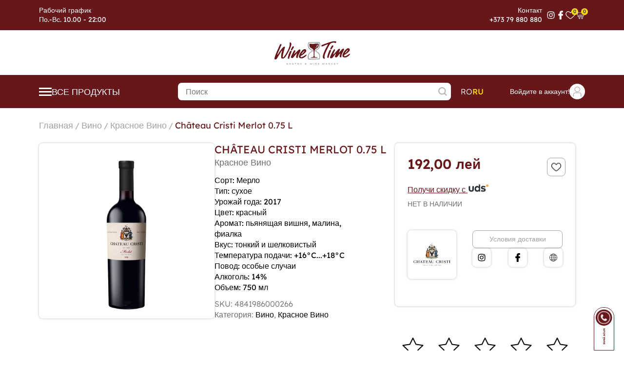

--- FILE ---
content_type: text/html; charset=UTF-8
request_url: https://winetime.md/ru/vino/krasnoe-vino/chateau-cristi-merlot-2017-vin-sec-rosu
body_size: 14298
content:
<div class="modal fade" id="uds-modal" data-bs-backdrop="static" data-bs-keyboard="false" tabindex="-1" aria-labelledby="staticBackdropLabel" aria-hidden="true">
        <div class="modal-dialog md-uds modal-dialog-centered">
            <div class="modal-content">
                <div class="modal-header">
                    <button type="button" class="btn-close" data-bs-dismiss="modal" aria-label="Close"></button>
                </div>
                <div class="modal-body" >
                    <div class="uds-box">
                        <img src="https://winetime.md/img/uds-logo.png" alt="uds">
                                                    <div class="top-box">
                                <h2>Оплата с использованием бонусных баллов UDS</h2>
                                <p>Оплата с использованием бонусных баллов UDS позволяет оплатить до 20% покупки баллами. Если вы уже используете UDS просто добавьте товары в корзину.</p>
                                <p>При оформлении заказа введите шестизначный код из приложения UDS в вашем смартфоне.  Система покажет допустимое количество баллов для списания.</p>
                                <p>Сообщаем вам, что приложение UDS можно использовать только для товаров, не участвующих в акциях или скидках.</p>
                            </div>
                            <div class="bottom-box">
                                <h3>Преимущества программы лояльности UDS для пользователей:</h3>
                                <p>Пользователи могут зарабатывать бонусы за каждую покупку и накапливать их для дальнейшего использования.</p>
                                <p>Пользователи могут приглашать друзей и знакомых, получая за это дополнительные бонусы.</p>
                                <h3>Как начать использовать UDS:</h3>
                                <b>Скачивание приложения:</b>
                                <p>Найдите и скачайте приложение UDS в App Store или Google Play, в зависимости от типа вашего устройства.</p>
                                <b>Регистрация в приложении:</b>
                                <p>Откройте приложение и пройдите процесс регистрации, указав свои контактные данные и создав аккаунт.</p>
                                <b>Сканирование QR-кодов:</b>
                                <p>При совершении покупок у партнеров программы, сканируйте их QR-коды через приложение, чтобы получать бонусы и скидки.</p>
                            </div>
                                                
                    </div>
                </div>
            </div>
        </div>
    </div>
<!doctype html>
<html lang="ru">
<head>
        <meta charset="utf-8">
    <meta name="viewport" content="width=device-width, initial-scale=1">
    <meta name="format-detection" content="telephone=no">
    <meta http-equiv="X-UA-Compatible" content="IE=edge">
    <meta name="csrf-token" content="ARVaqwS441cI0htpwNHcElcECz7d5q9zrBbFSbR4">
                <title>Château Cristi Merlot 0.75 L</title>
        <meta property="og:title" content='Château Cristi Merlot 0.75 L'/>
        <meta name="description" content='Château Cristi Merlot 0.75 L'/>
        <meta property="og:description" content='Château Cristi Merlot 0.75 L '/>
        <meta name="keywords" content='Château, Cristi, Merlot, 0.75, L'/>
                    <meta property="og:image" content="https://winetime.md/images/product/2023/13/chateau-cristi-merlot-2017-vin-sec-rosu-20713042852.webp"/>
                <link rel="icon" href="https://winetime.md/favicon.png" type="image/png">
    <link rel="apple-touch-icon-precomposed" href="https://winetime.md/favicon.png">
    <link rel="shortcut icon" href="https://winetime.md/favicon.png" type="image/x-icon">
    <link rel="canonical" href="https://winetime.md/ru/vino/krasnoe-vino/chateau-cristi-merlot-2017-vin-sec-rosu" />
    <meta name="author" content="winetime" />
    <meta property="og:url" content="https://winetime.md/ru/vino/krasnoe-vino/chateau-cristi-merlot-2017-vin-sec-rosu" />
    <meta property="og:type" content="website" />
    <meta name="theme-color" content="#67171a"/>
    <meta name="google" content="notranslate" />
    <link href="https://winetime.md/css/main.css?v=g4" rel="stylesheet">
    <link rel="stylesheet" href="https://cdnjs.cloudflare.com/ajax/libs/fancybox/3.5.7/jquery.fancybox.min.css"/>
    <link href="https://winetime.md/css/style.css?v=g4" rel="stylesheet">
    <link rel="stylesheet" href="https://winetime.md/css/toastr.css?v=g4"/>
    <!--[if lt IE 9]>
    <script src="//cdnjs.cloudflare.com/ajax/libs/html5shiv/3.7/html5shiv.min.js"></script>
    <![endif]-->
    <script>
        const lang = 'ru'; site_url = 'https://winetime.md/ru'; complete_all_input = "Правильно заполните поля"; remove_item = "Товар удален"; valute="лей";
    </script>
    <!-- Global site tag (gtag.js) - Google Analytics -->
    <script async src="https://www.googletagmanager.com/gtag/js?id=G-SJS96QKZ3Q"></script>
    <script>
      window.dataLayer = window.dataLayer || [];
      function gtag(){dataLayer.push(arguments);}
      gtag('js', new Date());
      gtag('config', 'G-SJS96QKZ3Q');
    </script>
    <!-- Meta Pixel Code -->
    <script>
    !function(f,b,e,v,n,t,s)
    {if(f.fbq)return;n=f.fbq=function(){n.callMethod?
    n.callMethod.apply(n,arguments):n.queue.push(arguments)};
    if(!f._fbq)f._fbq=n;n.push=n;n.loaded=!0;n.version='2.0';
    n.queue=[];t=b.createElement(e);t.async=!0;
    t.src=v;s=b.getElementsByTagName(e)[0];
    s.parentNode.insertBefore(t,s)}(window, document,'script',
    'https://connect.facebook.net/en_US/fbevents.js');
    fbq('init', '347730353919517');
    fbq('track', 'PageView');
    </script>
    <!-- Yandex.Metrika counter -->
    <script type="text/javascript" >
       (function(m,e,t,r,i,k,a){m[i]=m[i]||function(){(m[i].a=m[i].a||[]).push(arguments)};
       m[i].l=1*new Date();
       for (var j = 0; j < document.scripts.length; j++) {if (document.scripts[j].src === r) { return; }}
       k=e.createElement(t),a=e.getElementsByTagName(t)[0],k.async=1,k.src=r,a.parentNode.insertBefore(k,a)})
       (window, document, "script", "https://mc.yandex.ru/metrika/tag.js", "ym");
       ym(94774037, "init", {
            clickmap:true,
            trackLinks:true,
            accurateTrackBounce:true,
            webvisor:true
       });
    </script>
    <script src="https://analytics.ahrefs.com/analytics.js" data-key="fT3AcgK0BzgFbxGmg2PQFQ" async></script>
    <script>
      var ahrefs_analytics_script = document.createElement('script');
      ahrefs_analytics_script.async = true;
      ahrefs_analytics_script.src = 'https://analytics.ahrefs.com/analytics.js';
      ahrefs_analytics_script.setAttribute('data-key', 'fT3AcgK0BzgFbxGmg2PQFQ');
      document.getElementsByTagName('head')[0].appendChild(ahrefs_analytics_script);
    </script>
    <script>
    (function () {
        var COOKIE_DAYS = 15;
        var UTM_KEYS = ["utm_source", "utm_medium", "utm_campaign", "utm_content", "utm_term"];
        var CLICK_IDS = ["gclid", "gbraid", "wbraid", "msclkid", "fbclid", "ttclid", "yclid"];
        function isValid(v) {
            return v !== null && v !== undefined && v !== "" && v !== "undefined" && v !== "null";
        }
        function normalizeValue(v) {
            if (!isValid(v)) return undefined;
            var s = String(v).trim();
            if (!isValid(s)) return undefined;
            return s;
        }
        function setCookie(name, value, days) {
            name = normalizeValue(name);
            value = normalizeValue(value);
            if (!name || !value) return;

            var d = days || COOKIE_DAYS;
            var expires = new Date(Date.now() + d * 24 * 60 * 60 * 1000).toUTCString();
            var secure = (location.protocol === "https:") ? "; Secure" : "";
            document.cookie =
                name + "=" + encodeURIComponent(value) +
                "; expires=" + expires +
                "; path=/" +
                "; SameSite=Lax" +
                secure;
        }
        function getCookieRaw(name) {
            if (!isValid(name)) return undefined;
            var matches = document.cookie.match(
                new RegExp("(?:^|; )" + name.replace(/([\.$?*|{}\(\)\[\]\\\/\+^])/g, "\\$1") + "=([^;]*)")
            );
            return matches ? decodeURIComponent(matches[1]) : undefined;
        }
        function getCookie(name) {
            return normalizeValue(getCookieRaw(name));
        }
        function upsertCookie(name, newValue) {
            newValue = normalizeValue(newValue);
            if (!newValue) return false;
            setCookie(name, newValue, COOKIE_DAYS);
            return true;
        }
        function setIfMissing(name, defaultValue) {
            var cur = getCookie(name);
            if (cur === undefined) {
                return upsertCookie(name, defaultValue);
            }
            return false;
        }
        function getUrlParam(param) {
            try {
                var url = new URL(window.location.href);
                var v = url.searchParams.get(param);
                return v;
            } catch (e) {
                var qs = window.location.search.substring(1);
                var parts = qs.split("&");
                for (var i = 0; i < parts.length; i++) {
                    var kv = parts[i].split("=");
                    if (decodeURIComponent(kv[0]) === param) {
                        return kv[1] ? decodeURIComponent(kv[1]) : "";
                    }
                }
                return null;
            }
        }
        function parseHost(url) {
            if (!isValid(url)) return "";
            try {
                return new URL(url).hostname.toLowerCase();
            } catch (e) {
                var m = String(url).match(/^https?:\/\/([^\/?#]+)/i);
                return m ? (m[1] || "").toLowerCase() : "";
            }
        }
        function isSearchEngine(host) {
            return (
                host.includes("google.") ||
                host.includes("bing.") ||
                host.includes("yahoo.") ||
                host.includes("yandex.") ||
                host.includes("duckduckgo.")
            );
        }
        function isFacebookOrInstagram(host, refRaw) {
            return (
                host.includes("facebook.") ||
                host.includes("l.facebook.com") ||
                host.includes("instagram.") ||
                (isValid(refRaw) && (refRaw.includes("facebook.com") || refRaw.includes("instagram.com")))
            );
        }
        function isTikTok(host, refRaw) {
            return (
                host.includes("tiktok.") ||
                (isValid(refRaw) && refRaw.includes("tiktok.com"))
            );
        }
        function getSearchQueryFromReferrer(refRaw) {
            if (!isValid(refRaw)) return undefined;
            try {
                var u = new URL(refRaw);
                var h = u.hostname.toLowerCase();
                if (h.includes("google.")) return normalizeValue(u.searchParams.get("q"));
                if (h.includes("bing.")) return normalizeValue(u.searchParams.get("q"));
                if (h.includes("duckduckgo.")) return normalizeValue(u.searchParams.get("q"));
                if (h.includes("yahoo.")) return normalizeValue(u.searchParams.get("p"));
                if (h.includes("yandex.")) return normalizeValue(u.searchParams.get("text"));

                return undefined;
            } catch (e) {
                return undefined;
            }
        }
        var params = {};
        for (var i = 0; i < UTM_KEYS.length; i++) {
            var k = UTM_KEYS[i];
            params[k] = getUrlParam(k);
        }
        for (var j = 0; j < CLICK_IDS.length; j++) {
            var cid = CLICK_IDS[j];
            params[cid] = getUrlParam(cid);
        }
        var refRaw = document.referrer || "";
        var refHost = parseHost(refRaw);
        var hasAnyUtmInUrl = false;
        for (var u = 0; u < UTM_KEYS.length; u++) {
            if (isValid(params[UTM_KEYS[u]])) { hasAnyUtmInUrl = true; break; }
        }
        ["gclid","gbraid","wbraid","msclkid","fbclid","ttclid","yclid"].forEach(function(id) {
            if (isValid(params[id])) upsertCookie(id, params[id]);
        });
        if (hasAnyUtmInUrl) {
            UTM_KEYS.forEach(function(key) {
                if (isValid(params[key])) {
                    upsertCookie(key, params[key]);
                }
            });
            upsertCookie("utm_updated_at", new Date().toISOString());
            return;
        }
        if (isValid(params.gclid) || isValid(params.gbraid) || isValid(params.wbraid) || getCookie("gclid") || getCookie("gbraid") || getCookie("wbraid")) {
            setIfMissing("utm_source", "Google");
            setIfMissing("utm_medium", "CPC");
            setIfMissing("utm_campaign", "Google Ads");
            setIfMissing("utm_content", "auto");
            setIfMissing("utm_term", "(not provided)");
            upsertCookie("utm_updated_at", new Date().toISOString());
            return;
        }
        if (isValid(params.msclkid) || getCookie("msclkid")) {
            setIfMissing("utm_source", "Microsoft");
            setIfMissing("utm_medium", "CPC");
            setIfMissing("utm_campaign", "Microsoft Ads");
            setIfMissing("utm_content", "auto");
            setIfMissing("utm_term", "(not provided)");
            upsertCookie("utm_updated_at", new Date().toISOString());
            return;
        }
        if (isValid(params.fbclid) || getCookie("fbclid") || isFacebookOrInstagram(refHost, refRaw)) {
            var src = refHost.includes("instagram.") ? "Instagram" : "Facebook";
            setIfMissing("utm_source", src);
            setIfMissing("utm_medium", "Social");
            setIfMissing("utm_campaign", "Meta");
            setIfMissing("utm_content", "auto");
            setIfMissing("utm_term", "(not provided)");
            upsertCookie("utm_updated_at", new Date().toISOString());
            return;
        }
        if (isValid(params.ttclid) || getCookie("ttclid") || isTikTok(refHost, refRaw)) {
            setIfMissing("utm_source", "TikTok");
            setIfMissing("utm_medium", "Social");
            setIfMissing("utm_campaign", "TikTok");
            setIfMissing("utm_content", "auto");
            setIfMissing("utm_term", "(not provided)");
            upsertCookie("utm_updated_at", new Date().toISOString());
            return;
        }
        if (isValid(refHost) && isSearchEngine(refHost)) {
            var sourceName = "Search";
            if (refHost.includes("google.")) sourceName = "Google";
            else if (refHost.includes("bing.")) sourceName = "Bing";
            else if (refHost.includes("yahoo.")) sourceName = "Yahoo";
            else if (refHost.includes("yandex.")) sourceName = "Yandex";
            else if (refHost.includes("duckduckgo.")) sourceName = "DuckDuckGo";

            var kw = getSearchQueryFromReferrer(refRaw) || "(not provided)";
            setIfMissing("utm_source", sourceName);
            setIfMissing("utm_medium", "Organic");
            setIfMissing("utm_campaign", "SEO");
            setIfMissing("utm_term", kw);
            setIfMissing("utm_content", "auto");
            upsertCookie("utm_updated_at", new Date().toISOString());
            return;
        }
        if (isValid(refHost)) {
            setIfMissing("utm_source", refHost);
            setIfMissing("utm_medium", "Referral");
            setIfMissing("utm_campaign", "Referral");
            setIfMissing("utm_content", "auto");
            setIfMissing("utm_term", "(not provided)");
            upsertCookie("utm_updated_at", new Date().toISOString());
            return;
        }
        setIfMissing("utm_source", "Direct");
        setIfMissing("utm_medium", "Direct");
        upsertCookie("utm_updated_at", new Date().toISOString());
    })();
</script>
    </head>
<body class="d_day">
<noscript><img height="1" width="1" style="display:none"src="https://www.facebook.com/tr?id=347730353919517&ev=PageView&noscript=1"/></noscript>
<noscript><div><img src="https://mc.yandex.ru/watch/94774037" style="position:absolute; left:-9999px;" alt="" /></div></noscript>
<div class="global-wrap">
    <header class="header">
    <div class="top-box top-bar">
        <div class="wrap">
            <div class="left-col">
                <div class="box">
                    <span>Рабочий график</span>
                    <p>По.-Вс. 10.00 - 22:00</p>
                </div>
            </div>
            <div class="right-col">
                <div class="box-ph">
                    <span>Контакт</span>
                    <a href='tel:+37379880880'>+373 79 880 880</a>
                </div>
                <div class="social-links">
                    <a href="https://www.instagram.com/winetime.md" target="_blanck">
                        <img src="https://winetime.md/img/svg-icons/instagramwh.svg" alt="instagram">
                    </a>
                    <a href="https://www.facebook.com/winetime.md" target="_blanck">
                        <img src="https://winetime.md/img/svg-icons/facebookwh.svg" alt="facebook">
                    </a>
                </div>
                <a href='https://winetime.md/ru/favorite' class="link">
                    <div class="qnt qntf"> 0 </div>
                    <img src="https://winetime.md/img/svg-icons/add-to-wishlist-strokewh.svg" alt="wishlist">
                </a>
                <a href='https://winetime.md/ru/checkout' class="link">
                    <div class="qnt qntc"> 0 </div>
                    <img src="https://winetime.md/img/svg-icons/cart-iconwh.svg" alt="Spre cart">
                </a>
            </div>
        </div>
    </div>
    <div class="top-box tlogo">
        <div class="wrap">
            <div class="left-col">
                <div class="social-links">
                    <a href="https://www.instagram.com/winetime.md" target="_blanck">
                        <img src="https://winetime.md/img/svg-icons/instagram.svg" alt="instagram">
                    </a>
                    <a href="https://www.facebook.com/winetime.md" target="_blanck">
                        <img src="https://winetime.md/img/svg-icons/facebook.svg" alt="facebook">
                    </a>
                </div>
            </div>
            <a class='logo' href="https://winetime.md/ru">
                                    <img src="https://winetime.md/img/svg-icons/logo-dark.svg" alt="winetime">
                            </a>
            <div class="right-col">
                <a href='https://winetime.md/ru/favorite' class="link show_mobi">
                    <div class="qnt qntf"> 0 </div>
                    <img src="https://winetime.md/img/svg-icons/add-to-wishlist-stroke.svg" alt="wishlist">
                </a>
                <a href='https://winetime.md/ru/checkout' class="link show_mobi">
                    <div class="qnt qntc"> 0 </div>
                    <img src="https://winetime.md/img/svg-icons/cart-icon.svg" alt="Spre cart">
                </a>
            </div>
        </div>
    </div>
    <div class="bottom-box">
        <div class="wrap">
            <div class="nav-box">
                <button class='nav-box-btn'>
                    <img src="https://winetime.md/img/svg-icons/nav-white.svg" alt="menu">
                    <span>Все продукты</span>
                </button>
                <nav class="nav ">
                    <div class="nav-header">
                        <button class='nav-box-btn'>
                            <img class='bg-img' src="https://winetime.md/img/svg-icons/nav-dark.svg" alt="menu">
                        </button>
                                                <a class='login' data-bs-toggle="modal" data-bs-target="#login-modal">
                            <div class="img-box">
                                <img class='bg-img' src="https://winetime.md/img/svg-icons/user.svg" alt="user">
                            </div>
                            Войдите в аккаунт!
                        </a>
                                            </div>
                                            <ul>
                                                                                                <li>
                                                                                <div class="dropdown">
                                            <a class="button_l" href="https://winetime.md/ru/vino">
                                                <img src="https://winetime.md/images/menu/wine-1.svg" alt="icon Вино" width="21">
                                                <p>Вино</p>
                                                <img class='arrow' src="https://winetime.md/img/arrow-down.png" alt="down">
                                            </a>
                                            <div class="mobile_drd"></div>
                                            <div class="dropdown-menu">
                                                                                                                                                        <a href="https://winetime.md/ru/vino/beloe-vino">Белое</a>
                                                                                                                                                        <a href="https://winetime.md/ru/vino/rozovoe-vino">Розовое</a>
                                                                                                                                                        <a href="https://winetime.md/ru/vino/krasnoe-vino">Красное</a>
                                                                                            </div>
                                        </div>
                                    </li>
                                                                                                                                <li>
                                                                                <div class="dropdown">
                                            <a class="button_l" href="https://winetime.md/ru/igristoe-vino">
                                                <img src="https://winetime.md/images/menu/champagne-1.svg" alt="icon Игристое вино" width="21">
                                                <p>Игристое вино</p>
                                                <img class='arrow' src="https://winetime.md/img/arrow-down.png" alt="down">
                                            </a>
                                            <div class="mobile_drd"></div>
                                            <div class="dropdown-menu">
                                                                                                                                                        <a href="https://winetime.md/ru/igristoe-vino?f[4][]=brut%20nature">Nature Brut</a>
                                                                                                                                                        <a href="https://winetime.md/ru/igristoe-vino?f[4][]=extra%20brut">Extra Brut</a>
                                                                                                                                                        <a href="https://winetime.md/ru/igristoe-vino?f[4][]=brut">Brut</a>
                                                                                                                                                        <a href="https://winetime.md/ru/igristoe-vino?f[4][]=demisec">Полусухое</a>
                                                                                                                                                        <a href="https://winetime.md/ru/igristoe-vino?f[4][]=demidulce">Полусладкое</a>
                                                                                                                                                        <a href="https://winetime.md/ru/igristoe-vino?f[4][]=dulce">Сладкое</a>
                                                                                            </div>
                                        </div>
                                    </li>
                                                                                                                                <li>
                                                                                <div class="dropdown">
                                            <a class="button_l" href="https://winetime.md/ru/krepkie-napitki">
                                                <img src="https://winetime.md/images/menu/whisky-1.svg" alt="icon Крепкие напитки" width="21">
                                                <p>Крепкие напитки</p>
                                                <img class='arrow' src="https://winetime.md/img/arrow-down.png" alt="down">
                                            </a>
                                            <div class="mobile_drd"></div>
                                            <div class="dropdown-menu">
                                                                                                                                                        <a href="https://winetime.md/ru/krepkie-napitki/vodka">Водка</a>
                                                                                                                                                        <a href="https://winetime.md/ru/krepkie-napitki/divin">Дивин</a>
                                                                                                                                                        <a href="https://winetime.md/ru/krepkie-napitki/whisky">Виски</a>
                                                                                                                                                        <a href="https://winetime.md/ru/krepkie-napitki/brandy">Брэнди</a>
                                                                                                                                                        <a href="https://winetime.md/ru/krepkie-napitki/balsam">Бальзам</a>
                                                                                                                                                        <a href="https://winetime.md/ru/krepkie-napitki/lichior">Ликиор</a>
                                                                                            </div>
                                        </div>
                                    </li>
                                                                                                                                <li>
                                                                                <a class="button_l" href="https://winetime.md/ru/vermuty-i-aperitivy">
                                            <img src="https://winetime.md/images/menu/martini-1.svg" alt="icon Вермуты и Аперитивы" width="21">
                                            Вермуты и Аперитивы
                                        </a>
                                    </li>
                                                                                                                                <li>
                                                                                <a class="button_l" href="https://winetime.md/ru/slaboalkogolnye-napitki">
                                            <img src="https://winetime.md/images/menu/cider-1.svg" alt="icon Слабоалкогольные Напитки" width="21">
                                            Слабоалкогольные Напитки
                                        </a>
                                    </li>
                                                                                                                                <li>
                                                                                <div class="dropdown">
                                            <a class="button_l" href="https://winetime.md/ru/bezalkogolnye-napitki">
                                                <img src="https://winetime.md/images/menu/orange-juice-1.svg" alt="icon Безалкогольные Напитки" width="21">
                                                <p>Безалкогольные Напитки</p>
                                                <img class='arrow' src="https://winetime.md/img/arrow-down.png" alt="down">
                                            </a>
                                            <div class="mobile_drd"></div>
                                            <div class="dropdown-menu">
                                                                                                                                                        <a href="https://winetime.md/ru/bezalkogolnye-napitki/voda">Вода</a>
                                                                                                                                                        <a href="https://winetime.md/ru/bezalkogolnye-napitki/sok">Сок</a>
                                                                                                                                                        <a href="https://winetime.md/ru/bezalkogolnye-napitki/energetik">Энергетик</a>
                                                                                            </div>
                                        </div>
                                    </li>
                                                                                                                                <li>
                                                                                <a class="button_l" href="https://winetime.md/ru/pivo">
                                            <img src="https://winetime.md/images/menu/beer-1.svg" alt="icon Пиво" width="21">
                                            Пиво
                                        </a>
                                    </li>
                                                                                                                                <li>
                                                                                <div class="dropdown">
                                            <a class="button_l" href="https://winetime.md/ru/accesorii">
                                                <img src="https://winetime.md/images/menu/snack-1.svg" alt="icon Другие" width="21">
                                                <p>Другие</p>
                                                <img class='arrow' src="https://winetime.md/img/arrow-down.png" alt="down">
                                            </a>
                                            <div class="mobile_drd"></div>
                                            <div class="dropdown-menu">
                                                                                                                                                        <a href="https://winetime.md/ru/podarocnye-nabory">Подарочные Наборы</a>
                                                                                                                                                        <a href="https://winetime.md/ru/aksessuary">Аксессуары</a>
                                                                                                                                                        <a href="https://winetime.md/ru/dopolnitelnye-produkty/sneki">Снэки</a>
                                                                                                                                                        <a href="https://winetime.md/ru/dopolnitelnye-produkty/sladosti">Сладости</a>
                                                                                                                                                        <a href="https://winetime.md/ru/dopolnitelnye-produkty/sokolad">Шоколад</a>
                                                                                                                                                        <a href="https://winetime.md/ru/dopolnitelnye-produkty/ceai">Чай</a>
                                                                                                                                                        <a href="https://winetime.md/ru/dopolnitelnye-produkty/raznoe">Разное</a>
                                                                                            </div>
                                        </div>
                                    </li>
                                                                                    </ul>
                                        <div class="subscribe-form subscribe-s" data-page="https://winetime.md/ru/vino/krasnoe-vino/chateau-cristi-merlot-2017-vin-sec-rosu">
                        <img src="https://winetime.md/img/subscribe-img.png" alt="subscribe">
                        <div class="title">Будьте первым, кто узнает о наших предложениях</div>
                        <form action="">
                            <input type="email" placeholder='Эл. адрес' id="newsletter-email">
                            <button class="newsletter_btn">Подписаться!</button>
                        </form>
                    </div>
                </nav>
            </div>
            <div class="search-box">
                <form class="input-row" action="https://winetime.md/ru/search?lang=ru" method="get" autocomplete="off">
                    <input type="search" id="is_search" name="search" value="" class="is-search-input" placeholder="Поиск" autocomplete="off">
                    <img class="xs_delete" src="https://winetime.md/img/svg-icons/close.svg" alt="delete" style="display: none;">
                    <button class="os_click" style="border: unset">
                        <img src="https://winetime.md/img/search-icon.png" alt="search">
                    </button>
                </form>
                <div class="search-results abs_search" aria-labelledby="" style="display: none;">
                    <div class="is-products">
    <div class="top-search">
        <div class="title-categ">Продукты</div>
        <div class="close_search">Закрыть</div>
    </div>
    <div class="items-card m-0" style="color: #000;">
                        <li><a class="btn" href="https://winetime.md/ru">Товары не найдены</a></li>
                </div>
</div>
                </div>
            </div>
            <div class="right-col">
                <div class="lang-switcher">
                    <a href="https://winetime.md/vin-de-calitate/vin-rosu/chateau-cristi-merlot-2017-vin-sec-rosu" >ro</a>
                    <a href="https://winetime.md/ru/vino/krasnoe-vino/chateau-cristi-merlot-2017-vin-sec-rosu"  class="active" >ru</a>
                </div>
                                <a class='login' href='#login-modal' data-bs-toggle="modal" data-bs-target="#login-modal">
                    Войдите в аккаунт!
                    <div class="img-box">
                        <img class='bg-img' src="https://winetime.md/img/svg-icons/user.svg" alt="user">
                    </div>
                </a>
                            </div>
        </div>
    </div>
</header>
    <main class="main">
            <section class='breadcrumbs'>
        <div class="wrap">
            <a href="https://winetime.md/ru">Главная</a> /
                                                                        <a href="https://winetime.md/ru/vino">Вино</a> /
                                                            <a href="https://winetime.md/ru/vino/krasnoe-vino">Красное Вино</a> /
                                        <a href="">Château Cristi Merlot 0.75 L</a>
        </div>
    </section>

    <section class='product-info'>
        <div class="wrap">
            <div class="left-col">
                <div class="swiper-container gallery-main">
                    <div class="swiper-wrapper">
                        <div class="swiper-slide">
                            <figure href="https://winetime.md/images/product/2023/13/chateau-cristi-merlot-2017-vin-sec-rosu-20713042852.webp" data-fancybox="product">
                                <img class="img" src="https://winetime.md/images/product/2023/13/chateau-cristi-merlot-2017-vin-sec-rosu-20713042852.webp" alt="Château Cristi Merlot 0.75 L - winetime.md" title="Château Cristi Merlot 0.75 L - winetime.md">
                            </figure>
                        </div>
                                            </div>
                    <div class="swiper-pagination"></div>
                </div>
            </div>
            <div class="right-col">
                <div class="col-box">
                    <div class="prod-header-box">
                        <h1>Château Cristi Merlot 0.75 L</h1>
                        <div class="subtitle">Красное Вино</div>
                    </div>
                    <div class="desc-box">
                        <div class="desc">
                                                            <div class="woocommerce-product-details__short-description">
<p>Сорт: Мерло<br /> Тип: сухое<br /> Урожай года: 2017<br /> Цвет: красный<br /> Аромат: пьянящая вишня, малина, фиалка<br /> Вкус: тонкий и шелковистый<br /> Температура подачи: +16&deg;C...+18&deg;C<br /> Повод: особые случаи<br /> Алкоголь: 14%<br /> Объем: 750 мл</p>
</div>
                                                    </div>
                                                <div class="info">SKU: 4841986000266</div>
                                                <div class="info">Категория:
                                                                                                                                                                    <a href="https://winetime.md/ru/vino">Вино</a>,
                                                                                                        <a href="https://winetime.md/ru/vino/krasnoe-vino">Красное Вино</a>
                                                                                    </div>
                                            </div>
                </div>
                <div class="col-box">
                    <div class="prod-header-box">
                        <h2>Château Cristi Merlot 0.75 L</h2>
                        <div class="subtitle">Красное Вино</div>
                    </div>
                    <div class="prod-info-box">
                        <button class='add-to-wishlist add_to_fav ' data-id="260">
                            <img src="https://winetime.md/img/add-to-wishlist-stroke.png" alt="Добавить в избранные товары">
                            <img src="https://winetime.md/img/add-to-wishlist-filled.png" alt="Добавить в избранные товары">
                        </button>
                                                                                                                <span class="current-price">192,00 лей</span>
                                                                                                    <div class="uds-ctx">
                            <a href="#uds-modal" data-bs-toggle="modal" data-bs-target="#uds-modal">Получи скидку с                                <img src="https://winetime.md/img/uds-logo.png" alt="uds">
                            </a>
                        </div>
                                                                            <div class="status">нет в наличии</div>
                                                <div class="brand-box">
                            <div class="img-box">
                                                                    <a href="https://winetime.md/ru/brand/chateau-cristi">
                                        <img src="https://winetime.md/images/brand/chateau-cristi-winetime.png" alt="Бренд Chateau Cristi">
                                    </a>
                                                            </div>
                            <div class="right-box">
                                <a href="/conditii-de-livrare" class='delivery'>Условия доставки</a>
                                <div class="social-links">
                                    <a href="https://www.instagram.com/winetime.md">
                                        <img src="https://winetime.md/img/svg-icons/instagram.svg" alt="instagram">
                                    </a>
                                    <a href="https://www.facebook.com/winetime.md">
                                        <img src="https://winetime.md/img/svg-icons/facebook.svg" alt="facebook">
                                    </a>
                                    <a href="#">
                                        <img src="https://winetime.md/img/svg-icons/site.svg" alt="site">
                                    </a>
                                </div>
                            </div>
                        </div>
                    </div>
                    <div class="rate-box" >
                        <form action="">
                            <div class="star ">
                                <input id='rad1' type="radio" name="rating" value='1'>
                                <label for="rad1" data-val="1"></label>
                            </div>
                            <div class="star ">
                                <input id='rad2' type="radio" name="rating" value='2'>
                                <label for="rad2" data-val="2"></label>
                            </div>
                            <div class="star ">
                                <input id='rad3' type="radio" name="rating" value='3'>
                                <label for="rad3" data-val="3"></label>
                            </div>
                            <div class="star ">
                                <input id='rad4' type="radio" name="rating" value='4'>
                                <label for="rad4" data-val="4"></label>
                            </div>
                            <div class="star ">
                                <input id='rad5' type="radio" name="rating" value='5'>
                                <label for="rad5" data-val="5"></label>
                            </div>
                        </form>
                        <p>Оцените этот товар!</p>
                    </div>
                </div>

            </div>
        </div>
    </section>

            <section class='product-desc'>
            <div class="wrap">
                <div class="title">Описание продукта</div>
                <div class="desc">
                    <div class="wc-tab-inner translation-block">Классическое вино из сорта винограда Мерло, выдержанное в дубовых бочках более 6 месяцев. Обладая тонким и шелковистым вкусом, это вино манит пьянящими ароматами вишни, малины, фиалки, которые угадываются во вкусовых ощущениях благодаря нотам табака, гвоздики и корицы. Рекомендуемые сочетания блюд: мясо на гриле, птица, макароны, салаты со сливочными соусами, дичь, блюда восточной кухни.</div>
                </div>
            </div>
        </section>
    
    <section class='products-slider two-rows'>
    <div class="wrap">
        <div class="title">
            Рекомендуемые продукты        </div>
        <div class="swiper">
            <div class="swiper-wrapper">
                                <div class="swiper-slide">
                    <a href="https://winetime.md/ru/vino/krasnoe-vino/chateau-du-cray-pinot-noir" class='product-card'>
    <div class="badges">
                                            </div>
    <button class='add-to-wishlist add_to_fav ' data-id="3664">
        <img src="https://winetime.md/img/add-to-wishlist-stroke.png" alt="Добавить в избранные товары">
        <img src="https://winetime.md/img/add-to-wishlist-filled.png" alt="Добавить в избранные товары">
    </button>
            <img class="uds-img" src="https://winetime.md/img/uds.png" alt="uds">
    
            <button class="add-to-cart add_to_cart " data-id="3664">
            В корзину        </button>
        <div class="img-box">
        <img src="https://winetime.md/images/product/thumbs/2023/09/Pinot-noir-Cray-2018.webp" alt="Chateau Du Cray Pinot Noir 0.75 L - winetime.md">
    </div>
    <div class="content-box">
        <div class="name">Chateau Du Cray Pinot Noir 0.75 L</div>
        <div class="type">Красное Вино </div>
        <div class="bottom-box">
            <div class="price-box">
                                    <span class="prev"></span>
                    <span class="current">273,00 лей</span>
                            </div>
                            <button class='static-add-to-cart add_to_cart ' data-id="3664">
                    <img src="https://winetime.md/img/cart-icon.png" alt="В корзину">
                </button>
                    </div>
    </div>
</a>
                </div>
                                <div class="swiper-slide">
                    <a href="https://winetime.md/ru/vino/krasnoe-vino/domeniile-vorniceni-merlot-rosu-sec-0-75-anul-2018" class='product-card'>
    <div class="badges">
                                            </div>
    <button class='add-to-wishlist add_to_fav ' data-id="3838">
        <img src="https://winetime.md/img/add-to-wishlist-stroke.png" alt="Добавить в избранные товары">
        <img src="https://winetime.md/img/add-to-wishlist-filled.png" alt="Добавить в избранные товары">
    </button>
            <img class="uds-img" src="https://winetime.md/img/uds.png" alt="uds">
    
            <button class="add-to-cart add_to_cart " data-id="3838">
            В корзину        </button>
        <div class="img-box">
        <img src="https://winetime.md/images/product/thumbs/2023/11/Domeniile-Vorniceni-Merlot-rosu-sec-0.75,-anul-2018.webp" alt="Domeniile Vorniceni Merlot rosu sec 0.75 L, anul 2018 - winetime.md">
    </div>
    <div class="content-box">
        <div class="name">Domeniile Vorniceni Merlot rosu sec 0.75 L, anul 2018</div>
        <div class="type">Красное Вино | 0,75l</div>
        <div class="bottom-box">
            <div class="price-box">
                                    <span class="prev"></span>
                    <span class="current">140,00 лей</span>
                            </div>
                            <button class='static-add-to-cart add_to_cart ' data-id="3838">
                    <img src="https://winetime.md/img/cart-icon.png" alt="В корзину">
                </button>
                    </div>
    </div>
</a>
                </div>
                                <div class="swiper-slide">
                    <a href="https://winetime.md/ru/vino/rozovoe-vino/vie-de-vis-merlot-cabernet-sauvignon" class='product-card'>
    <div class="badges">
                                    <img src="https://winetime.md/img/sale.svg" alt="sale">
                                    </div>
    <button class='add-to-wishlist add_to_fav ' data-id="3751">
        <img src="https://winetime.md/img/add-to-wishlist-stroke.png" alt="Добавить в избранные товары">
        <img src="https://winetime.md/img/add-to-wishlist-filled.png" alt="Добавить в избранные товары">
    </button>
        
            <button class="add-to-cart add_to_cart " data-id="3751">
            В корзину        </button>
        <div class="img-box">
        <img src="https://winetime.md/images/product/thumbs/2023/09/Fautor-Vie-de-vis-merlot-cabernet-sauvignon-rose-230906055603-winetime.webp" alt="Fautor Vie de Vis Merlot-Cabernet Sauvignon 0.75 L - winetime.md">
    </div>
    <div class="content-box">
        <div class="name">Fautor Vie de Vis  Merlot-Cabernet Sauvignon 0.75 L</div>
        <div class="type">Розовое Вино </div>
        <div class="bottom-box">
            <div class="price-box">
                                    <span class="prev">92,00 лей</span>
                    <span class="current">72,00 лей</span>
                            </div>
                            <button class='static-add-to-cart add_to_cart ' data-id="3751">
                    <img src="https://winetime.md/img/cart-icon.png" alt="В корзину">
                </button>
                    </div>
    </div>
</a>
                </div>
                                <div class="swiper-slide">
                    <a href="https://winetime.md/ru/vino/krasnoe-vino/minis-terrios-rosu-imparat-2021-0-75l" class='product-card'>
    <div class="badges">
                                            </div>
    <button class='add-to-wishlist add_to_fav ' data-id="3856">
        <img src="https://winetime.md/img/add-to-wishlist-stroke.png" alt="Добавить в избранные товары">
        <img src="https://winetime.md/img/add-to-wishlist-filled.png" alt="Добавить в избранные товары">
    </button>
            <img class="uds-img" src="https://winetime.md/img/uds.png" alt="uds">
    
            <button class="add-to-cart add_to_cart " data-id="3856">
            В корзину        </button>
        <div class="img-box">
        <img src="https://winetime.md/images/product/thumbs/2023/11/Minis-Terrios-Rosu-Imparat-2021.-0.75l.webp" alt="Minis Terrios Rosu Imparat 2021. 0.75 L - winetime.md">
    </div>
    <div class="content-box">
        <div class="name">Minis Terrios Rosu Imparat 2021. 0.75 L</div>
        <div class="type">Красное Вино | 0,75l</div>
        <div class="bottom-box">
            <div class="price-box">
                                    <span class="prev"></span>
                    <span class="current">279,00 лей</span>
                            </div>
                            <button class='static-add-to-cart add_to_cart ' data-id="3856">
                    <img src="https://winetime.md/img/cart-icon.png" alt="В корзину">
                </button>
                    </div>
    </div>
</a>
                </div>
                                <div class="swiper-slide">
                    <a href="https://winetime.md/ru/vino/krasnoe-vino/chateau-marie-du-fou-2019" class='product-card'>
    <div class="badges">
                                            </div>
    <button class='add-to-wishlist add_to_fav ' data-id="3642">
        <img src="https://winetime.md/img/add-to-wishlist-stroke.png" alt="Добавить в избранные товары">
        <img src="https://winetime.md/img/add-to-wishlist-filled.png" alt="Добавить в избранные товары">
    </button>
            <img class="uds-img" src="https://winetime.md/img/uds.png" alt="uds">
    
            <button class="add-to-cart add_to_cart " data-id="3642">
            В корзину        </button>
        <div class="img-box">
        <img src="https://winetime.md/images/product/thumbs/2023/09/Vin-Rosu-Marie-du-Fou.webp" alt="Chateau Marie Du Fou 2019 0.75 L - winetime.md">
    </div>
    <div class="content-box">
        <div class="name">Chateau Marie Du Fou 2019 0.75 L</div>
        <div class="type">Красное Вино </div>
        <div class="bottom-box">
            <div class="price-box">
                                    <span class="prev"></span>
                    <span class="current">204,75 лей</span>
                            </div>
                            <button class='static-add-to-cart add_to_cart ' data-id="3642">
                    <img src="https://winetime.md/img/cart-icon.png" alt="В корзину">
                </button>
                    </div>
    </div>
</a>
                </div>
                                <div class="swiper-slide">
                    <a href="https://winetime.md/ru/vino/krasnoe-vino/bostavan-casa-mare-isabella-rosu-demi-dulce-bostavan-casa-mare-isabella-rosu-demi-dulce" class='product-card'>
    <div class="badges">
                                            </div>
    <button class='add-to-wishlist add_to_fav ' data-id="3877">
        <img src="https://winetime.md/img/add-to-wishlist-stroke.png" alt="Добавить в избранные товары">
        <img src="https://winetime.md/img/add-to-wishlist-filled.png" alt="Добавить в избранные товары">
    </button>
            <img class="uds-img" src="https://winetime.md/img/uds.png" alt="uds">
    
            <button class="add-to-cart add_to_cart " data-id="3877">
            В корзину        </button>
        <div class="img-box">
        <img src="https://winetime.md/images/product/thumbs/2023/11/Casa-mare-bostavan-isabella.webp" alt="Bostavan Casa Mare Isabella roșu demi-dulce 1.5 L - winetime.md">
    </div>
    <div class="content-box">
        <div class="name">Bostavan Casa Mare Isabella roșu demi-dulce 1.5 L</div>
        <div class="type">Красное Вино | 1,5l</div>
        <div class="bottom-box">
            <div class="price-box">
                                    <span class="prev"></span>
                    <span class="current">70,00 лей</span>
                            </div>
                            <button class='static-add-to-cart add_to_cart ' data-id="3877">
                    <img src="https://winetime.md/img/cart-icon.png" alt="В корзину">
                </button>
                    </div>
    </div>
</a>
                </div>
                                <div class="swiper-slide">
                    <a href="https://winetime.md/ru/vino/krasnoe-vino/pinot-noir-chenard-rouge-2020" class='product-card'>
    <div class="badges">
                                            </div>
    <button class='add-to-wishlist add_to_fav ' data-id="3662">
        <img src="https://winetime.md/img/add-to-wishlist-stroke.png" alt="Добавить в избранные товары">
        <img src="https://winetime.md/img/add-to-wishlist-filled.png" alt="Добавить в избранные товары">
    </button>
            <img class="uds-img" src="https://winetime.md/img/uds.png" alt="uds">
    
            <button class="add-to-cart add_to_cart " data-id="3662">
            В корзину        </button>
        <div class="img-box">
        <img src="https://winetime.md/images/product/thumbs/2023/09/Pinot-noir-chenard-rouge.webp" alt="PINOT NOIR CHENARD ROUGE 2020 0.75 L - winetime.md">
    </div>
    <div class="content-box">
        <div class="name">PINOT NOIR CHENARD ROUGE 2020 0.75 L</div>
        <div class="type">Красное Вино </div>
        <div class="bottom-box">
            <div class="price-box">
                                    <span class="prev"></span>
                    <span class="current">198,45 лей</span>
                            </div>
                            <button class='static-add-to-cart add_to_cart ' data-id="3662">
                    <img src="https://winetime.md/img/cart-icon.png" alt="В корзину">
                </button>
                    </div>
    </div>
</a>
                </div>
                                <div class="swiper-slide">
                    <a href="https://winetime.md/ru/vino/krasnoe-vino/mas-montagne-pennautier-2018" class='product-card'>
    <div class="badges">
                                            </div>
    <button class='add-to-wishlist add_to_fav ' data-id="3660">
        <img src="https://winetime.md/img/add-to-wishlist-stroke.png" alt="Добавить в избранные товары">
        <img src="https://winetime.md/img/add-to-wishlist-filled.png" alt="Добавить в избранные товары">
    </button>
            <img class="uds-img" src="https://winetime.md/img/uds.png" alt="uds">
    
            <button class="add-to-cart add_to_cart " data-id="3660">
            В корзину        </button>
        <div class="img-box">
        <img src="https://winetime.md/images/product/thumbs/2023/09/Mas-montagne.webp" alt="MAS MONTAGNE PENNAUTIER 2018 0.75 L - winetime.md">
    </div>
    <div class="content-box">
        <div class="name">MAS MONTAGNE PENNAUTIER 2018 0.75 L</div>
        <div class="type">Красное Вино </div>
        <div class="bottom-box">
            <div class="price-box">
                                    <span class="prev"></span>
                    <span class="current">175,35 лей</span>
                            </div>
                            <button class='static-add-to-cart add_to_cart ' data-id="3660">
                    <img src="https://winetime.md/img/cart-icon.png" alt="В корзину">
                </button>
                    </div>
    </div>
</a>
                </div>
                                <div class="swiper-slide">
                    <a href="https://winetime.md/ru/vino/krasnoe-vino/divus-malbec-rosu-sec-0-75l-anul-2018" class='product-card'>
    <div class="badges">
                                            </div>
    <button class='add-to-wishlist add_to_fav ' data-id="3837">
        <img src="https://winetime.md/img/add-to-wishlist-stroke.png" alt="Добавить в избранные товары">
        <img src="https://winetime.md/img/add-to-wishlist-filled.png" alt="Добавить в избранные товары">
    </button>
            <img class="uds-img" src="https://winetime.md/img/uds.png" alt="uds">
    
            <button class="add-to-cart add_to_cart " data-id="3837">
            В корзину        </button>
        <div class="img-box">
        <img src="https://winetime.md/images/product/thumbs/2023/11/DIVUS-Malbec-rosu-sec-0.75l,-anul-2018.webp" alt="DIVUS Malbec rosu sec 0.75 L, anul 2018 - winetime.md">
    </div>
    <div class="content-box">
        <div class="name">DIVUS Malbec rosu sec 0.75 L, anul 2018</div>
        <div class="type">Красное Вино | 0,75l</div>
        <div class="bottom-box">
            <div class="price-box">
                                    <span class="prev"></span>
                    <span class="current">230,00 лей</span>
                            </div>
                            <button class='static-add-to-cart add_to_cart ' data-id="3837">
                    <img src="https://winetime.md/img/cart-icon.png" alt="В корзину">
                </button>
                    </div>
    </div>
</a>
                </div>
                                <div class="swiper-slide">
                    <a href="https://winetime.md/ru/vino/krasnoe-vino/asconi-gold-cabernet-sauvignon" class='product-card'>
    <div class="badges">
                                            </div>
    <button class='add-to-wishlist add_to_fav ' data-id="3788">
        <img src="https://winetime.md/img/add-to-wishlist-stroke.png" alt="Добавить в избранные товары">
        <img src="https://winetime.md/img/add-to-wishlist-filled.png" alt="Добавить в избранные товары">
    </button>
            <img class="uds-img" src="https://winetime.md/img/uds.png" alt="uds">
    
            <button class="add-to-cart add_to_cart " data-id="3788">
            В корзину        </button>
        <div class="img-box">
        <img src="https://winetime.md/images/product/thumbs/2023/10/Asconi-Gold-Cabernet-Sauvignon-vin-demidulce-rosu-0.75l.webp" alt="Asconi Gold Cabernet Sauvignon 0.75 L - winetime.md">
    </div>
    <div class="content-box">
        <div class="name">Asconi Gold Cabernet Sauvignon 0.75 L</div>
        <div class="type">Красное Вино | 0,75l</div>
        <div class="bottom-box">
            <div class="price-box">
                                    <span class="prev"></span>
                    <span class="current">115,00 лей</span>
                            </div>
                            <button class='static-add-to-cart add_to_cart ' data-id="3788">
                    <img src="https://winetime.md/img/cart-icon.png" alt="В корзину">
                </button>
                    </div>
    </div>
</a>
                </div>
                            </div>
            <div class="swiper-button-next"></div>
            <div class="swiper-button-prev"></div>
        </div>
        <!-- <a href='' class="view-all">узнать больше</a> -->
    </div>
</section>

    <section class='products-slider two-rows'>
    <div class="wrap">
        <div class="title">
            top sellers        </div>
        <div class="swiper">
            <div class="swiper-wrapper">
                                <div class="swiper-slide">
                    <a href="https://winetime.md/ru/vino/krasnoe-vino/aurelius-cabernet-sauvignon-merlot-feteasca-neagra" class='product-card'>
    <div class="badges">
                                    <img src="https://winetime.md/img/sale.svg" alt="sale">
                                    </div>
    <button class='add-to-wishlist add_to_fav ' data-id="350">
        <img src="https://winetime.md/img/add-to-wishlist-stroke.png" alt="Добавить в избранные товары">
        <img src="https://winetime.md/img/add-to-wishlist-filled.png" alt="Добавить в избранные товары">
    </button>
        
            <button class="add-to-cart add_to_cart " data-id="350">
            В корзину        </button>
        <div class="img-box">
        <img src="https://winetime.md/images/product/thumbs/2023/15/aurelius-cabernet-sauvignon-amp-merlot-amp-feteasca-neagra-vin-sec-rosu-20713032458.webp" alt="Aurelius Cabernet Sauvignon &amp; Merlot &amp; Feteasca Neagră 0.75 L - winetime.md">
    </div>
    <div class="content-box">
        <div class="name">Aurelius Cabernet Sauvignon &amp; Merlot &amp; Feteasca Neagră 0.75 L</div>
        <div class="type">Красное Вино | 0.75</div>
        <div class="bottom-box">
            <div class="price-box">
                                    <span class="prev">168,00 лей</span>
                    <span class="current">118,00 лей</span>
                            </div>
                            <button class='static-add-to-cart add_to_cart ' data-id="350">
                    <img src="https://winetime.md/img/cart-icon.png" alt="В корзину">
                </button>
                    </div>
    </div>
</a>
                </div>
                                <div class="swiper-slide">
                    <a href="https://winetime.md/ru/vino/krasnoe-vino/aurelius-feteasca-neagra" class='product-card'>
    <div class="badges">
                                    <img src="https://winetime.md/img/sale.svg" alt="sale">
                                    </div>
    <button class='add-to-wishlist add_to_fav ' data-id="351">
        <img src="https://winetime.md/img/add-to-wishlist-stroke.png" alt="Добавить в избранные товары">
        <img src="https://winetime.md/img/add-to-wishlist-filled.png" alt="Добавить в избранные товары">
    </button>
        
            <button class="add-to-cart add_to_cart " data-id="351">
            В корзину        </button>
        <div class="img-box">
        <img src="https://winetime.md/images/product/thumbs/2023/16/aurelius-feteasca-neagra-vin-sec-rosu-50713041233.webp" alt="Aurelius Feteasca Neagră - winetime.md">
    </div>
    <div class="content-box">
        <div class="name">Aurelius Feteasca Neagră</div>
        <div class="type">Красное Вино | 0.75</div>
        <div class="bottom-box">
            <div class="price-box">
                                    <span class="prev">168,00 лей</span>
                    <span class="current">118,00 лей</span>
                            </div>
                            <button class='static-add-to-cart add_to_cart ' data-id="351">
                    <img src="https://winetime.md/img/cart-icon.png" alt="В корзину">
                </button>
                    </div>
    </div>
</a>
                </div>
                                <div class="swiper-slide">
                    <a href="https://winetime.md/ru/vino/krasnoe-vino/aurelius-cabernet-sauvignon-amp-merlot-2015-vin-sec-rosu" class='product-card'>
    <div class="badges">
                                            </div>
    <button class='add-to-wishlist add_to_fav ' data-id="232">
        <img src="https://winetime.md/img/add-to-wishlist-stroke.png" alt="Добавить в избранные товары">
        <img src="https://winetime.md/img/add-to-wishlist-filled.png" alt="Добавить в избранные товары">
    </button>
            <img class="uds-img" src="https://winetime.md/img/uds.png" alt="uds">
    
            <button class="add-to-cart add_to_cart " data-id="232">
            В корзину        </button>
        <div class="img-box">
        <img src="https://winetime.md/images/product/thumbs/2023/18/aurelius-cabernet-sauvignon-amp-merlot-2015-vin-sec-rosu-90713041013.webp" alt="Aurelius Cabernet Sauvignon &amp; Merlot 2015 0.75 L - winetime.md">
    </div>
    <div class="content-box">
        <div class="name">Aurelius Cabernet Sauvignon &amp; Merlot 2015 0.75 L</div>
        <div class="type">Красное Вино </div>
        <div class="bottom-box">
            <div class="price-box">
                                    <span class="prev"></span>
                    <span class="current">349,00 лей</span>
                            </div>
                            <button class='static-add-to-cart add_to_cart ' data-id="232">
                    <img src="https://winetime.md/img/cart-icon.png" alt="В корзину">
                </button>
                    </div>
    </div>
</a>
                </div>
                                <div class="swiper-slide">
                    <a href="https://winetime.md/ru/vino/krasnoe-vino/gitana-winery-lupi-vin-sec-rosu" class='product-card'>
    <div class="badges">
                                            </div>
    <button class='add-to-wishlist add_to_fav ' data-id="160">
        <img src="https://winetime.md/img/add-to-wishlist-stroke.png" alt="Добавить в избранные товары">
        <img src="https://winetime.md/img/add-to-wishlist-filled.png" alt="Добавить в избранные товары">
    </button>
            <img class="uds-img" src="https://winetime.md/img/uds.png" alt="uds">
    
            <button class="add-to-cart add_to_cart " data-id="160">
            В корзину        </button>
        <div class="img-box">
        <img src="https://winetime.md/images/product/thumbs/2023/15/gitana-winery-lupi-vin-sec-rosu-10713023648.webp" alt="Gitana Winery Lupi 0.75 L - winetime.md">
    </div>
    <div class="content-box">
        <div class="name">Gitana Winery Lupi 0.75 L</div>
        <div class="type">Красное Вино | 0.75</div>
        <div class="bottom-box">
            <div class="price-box">
                                    <span class="prev"></span>
                    <span class="current">528,00 лей</span>
                            </div>
                            <button class='static-add-to-cart add_to_cart ' data-id="160">
                    <img src="https://winetime.md/img/cart-icon.png" alt="В корзину">
                </button>
                    </div>
    </div>
</a>
                </div>
                                <div class="swiper-slide">
                    <a href="https://winetime.md/ru/vino/krasnoe-vino/aurelius-cabernet-sauvignon" class='product-card'>
    <div class="badges">
                                    <img src="https://winetime.md/img/sale.svg" alt="sale">
                                    </div>
    <button class='add-to-wishlist add_to_fav ' data-id="357">
        <img src="https://winetime.md/img/add-to-wishlist-stroke.png" alt="Добавить в избранные товары">
        <img src="https://winetime.md/img/add-to-wishlist-filled.png" alt="Добавить в избранные товары">
    </button>
        
            <button class="add-to-cart add_to_cart " data-id="357">
            В корзину        </button>
        <div class="img-box">
        <img src="https://winetime.md/images/product/thumbs/2023/19/aurelius-cabernet-sauvignon-vin-sec-rosu-20713034807.webp" alt="Aurelius Cabernet Sauvignon 0.75 L - winetime.md">
    </div>
    <div class="content-box">
        <div class="name">Aurelius Cabernet Sauvignon 0.75 L</div>
        <div class="type">Красное Вино | 0.75</div>
        <div class="bottom-box">
            <div class="price-box">
                                    <span class="prev">168,00 лей</span>
                    <span class="current">118,00 лей</span>
                            </div>
                            <button class='static-add-to-cart add_to_cart ' data-id="357">
                    <img src="https://winetime.md/img/cart-icon.png" alt="В корзину">
                </button>
                    </div>
    </div>
</a>
                </div>
                                <div class="swiper-slide">
                    <a href="https://winetime.md/ru/vino/krasnoe-vino/aurelius-merlot" class='product-card'>
    <div class="badges">
                                    <img src="https://winetime.md/img/sale.svg" alt="sale">
                                    </div>
    <button class='add-to-wishlist add_to_fav ' data-id="360">
        <img src="https://winetime.md/img/add-to-wishlist-stroke.png" alt="Добавить в избранные товары">
        <img src="https://winetime.md/img/add-to-wishlist-filled.png" alt="Добавить в избранные товары">
    </button>
        
            <button class="add-to-cart add_to_cart " data-id="360">
            В корзину        </button>
        <div class="img-box">
        <img src="https://winetime.md/images/product/thumbs/2023/19/aurelius-merlot-vin-sec-rosu-80713033353.webp" alt="Aurelius Merlot 0.75 L - winetime.md">
    </div>
    <div class="content-box">
        <div class="name">Aurelius Merlot 0.75 L</div>
        <div class="type">Красное Вино | 0.75</div>
        <div class="bottom-box">
            <div class="price-box">
                                    <span class="prev">168,00 лей</span>
                    <span class="current">118,00 лей</span>
                            </div>
                            <button class='static-add-to-cart add_to_cart ' data-id="360">
                    <img src="https://winetime.md/img/cart-icon.png" alt="В корзину">
                </button>
                    </div>
    </div>
</a>
                </div>
                                <div class="swiper-slide">
                    <a href="https://winetime.md/ru/vino/krasnoe-vino/bacio-di-bolle-choco-feteasca-neagra-merlot" class='product-card'>
    <div class="badges">
                                    <img src="https://winetime.md/img/sale.svg" alt="sale">
                                    </div>
    <button class='add-to-wishlist add_to_fav ' data-id="445">
        <img src="https://winetime.md/img/add-to-wishlist-stroke.png" alt="Добавить в избранные товары">
        <img src="https://winetime.md/img/add-to-wishlist-filled.png" alt="Добавить в избранные товары">
    </button>
        
            <button class="add-to-cart add_to_cart " data-id="445">
            В корзину        </button>
        <div class="img-box">
        <img src="https://winetime.md/images/product/thumbs/2023/14/bacio-di-bolle-choco-feteasca-neagra-amp-merlot-80713042009.webp" alt="Bacio di Bolle Choco Feteasca Neagră &amp; Merlot 0.75 L - winetime.md">
    </div>
    <div class="content-box">
        <div class="name">Bacio di Bolle Choco Feteasca Neagră &amp; Merlot 0.75 L</div>
        <div class="type">Красное Вино | 0.75</div>
        <div class="bottom-box">
            <div class="price-box">
                                    <span class="prev">105,00 лей</span>
                    <span class="current">75,00 лей</span>
                            </div>
                            <button class='static-add-to-cart add_to_cart ' data-id="445">
                    <img src="https://winetime.md/img/cart-icon.png" alt="В корзину">
                </button>
                    </div>
    </div>
</a>
                </div>
                                <div class="swiper-slide">
                    <a href="https://winetime.md/ru/vino/krasnoe-vino/fautor-barbaro" class='product-card'>
    <div class="badges">
                                            </div>
    <button class='add-to-wishlist add_to_fav ' data-id="164">
        <img src="https://winetime.md/img/add-to-wishlist-stroke.png" alt="Добавить в избранные товары">
        <img src="https://winetime.md/img/add-to-wishlist-filled.png" alt="Добавить в избранные товары">
    </button>
            <img class="uds-img" src="https://winetime.md/img/uds.png" alt="uds">
    
            <button class="add-to-cart add_to_cart " data-id="164">
            В корзину        </button>
        <div class="img-box">
        <img src="https://winetime.md/images/product/thumbs/2023/17/fautor-barbaro-00713040824.webp" alt="Fautor Barbaro 0.75 L - winetime.md">
    </div>
    <div class="content-box">
        <div class="name">Fautor Barbaro 0.75 L</div>
        <div class="type">Красное Вино | 0.75</div>
        <div class="bottom-box">
            <div class="price-box">
                                    <span class="prev"></span>
                    <span class="current">405,90 лей</span>
                            </div>
                            <button class='static-add-to-cart add_to_cart ' data-id="164">
                    <img src="https://winetime.md/img/cart-icon.png" alt="В корзину">
                </button>
                    </div>
    </div>
</a>
                </div>
                                <div class="swiper-slide">
                    <a href="https://winetime.md/ru/vino/krasnoe-vino/chateau-vartely-taraboste-pinot-noir-vin-sec-rosu" class='product-card'>
    <div class="badges">
                                    <img src="https://winetime.md/img/sale.svg" alt="sale">
                                    </div>
    <button class='add-to-wishlist add_to_fav ' data-id="172">
        <img src="https://winetime.md/img/add-to-wishlist-stroke.png" alt="Добавить в избранные товары">
        <img src="https://winetime.md/img/add-to-wishlist-filled.png" alt="Добавить в избранные товары">
    </button>
        
            <button class="add-to-cart add_to_cart " data-id="172">
            В корзину        </button>
        <div class="img-box">
        <img src="https://winetime.md/images/product/thumbs/2023/19/chateau-vartely-taraboste-pinot-noir-vin-sec-rosu-10713021144.webp" alt="Château Vartely Taraboste Pinot Noir 0.75 L - winetime.md">
    </div>
    <div class="content-box">
        <div class="name">Château Vartely Taraboste Pinot Noir 0.75 L</div>
        <div class="type">Красное Вино | 0.75</div>
        <div class="bottom-box">
            <div class="price-box">
                                    <span class="prev">390,00 лей</span>
                    <span class="current">310,00 лей</span>
                            </div>
                            <button class='static-add-to-cart add_to_cart ' data-id="172">
                    <img src="https://winetime.md/img/cart-icon.png" alt="В корзину">
                </button>
                    </div>
    </div>
</a>
                </div>
                                <div class="swiper-slide">
                    <a href="https://winetime.md/ru/vino/krasnoe-vino/maurt-pastoral-licoros" class='product-card'>
    <div class="badges">
                                            </div>
    <button class='add-to-wishlist add_to_fav ' data-id="448">
        <img src="https://winetime.md/img/add-to-wishlist-stroke.png" alt="Добавить в избранные товары">
        <img src="https://winetime.md/img/add-to-wishlist-filled.png" alt="Добавить в избранные товары">
    </button>
            <img class="uds-img" src="https://winetime.md/img/uds.png" alt="uds">
    
            <button class="add-to-cart add_to_cart " data-id="448">
            В корзину        </button>
        <div class="img-box">
        <img src="https://winetime.md/images/product/thumbs/2023/19/maurt-pastoral-vin-licoros-rosu-80713022123.webp" alt="Maurt Pastoral Licoros 0.75 L - winetime.md">
    </div>
    <div class="content-box">
        <div class="name">Maurt Pastoral Licoros 0.75 L</div>
        <div class="type">Красное Вино | 0.75</div>
        <div class="bottom-box">
            <div class="price-box">
                                    <span class="prev"></span>
                    <span class="current">120,00 лей</span>
                            </div>
                            <button class='static-add-to-cart add_to_cart ' data-id="448">
                    <img src="https://winetime.md/img/cart-icon.png" alt="В корзину">
                </button>
                    </div>
    </div>
</a>
                </div>
                            </div>
            <div class="swiper-button-next"></div>
            <div class="swiper-button-prev"></div>
        </div>
            </div>
</section>

    <section class='advantages-section'>
    <div class="wrap">
        <div class="item">
            <div class="img-box">
                <img src="https://winetime.md/img/distributie.svg" alt="Дистрибьюция">
            </div>
            <div class="box">
                <div class="title">Дистрибьюция</div>
                <div class="desc">
                    Воспользуися нашим специальным предложением для компаний! Не упусти возможность заключить договор B2B и получить товары по лучшей цене во всей стране.                </div>
            </div>
        </div>
        <div class="item">
            <div class="img-box">
                <img src="https://winetime.md/img/livrare.svg" alt="Доставка">
            </div>
            <div class="box">
                <div class="title">Доставка</div>
                <div class="desc">
                    Предлагаем уникальную возможность воспользоваться нашими услугами доставки, благодаря которым ты получаешь любимые напитки или другие продукты прямо по твоему адресу на территории всей Республики Молдова.                </div>
            </div>
        </div>
        <div class="item">
            <div class="img-box">
                <img src="https://winetime.md/img/import.svg" alt="Импорт">
            </div>
            <div class="box">
                <div class="title">Импорт</div>
                <div class="desc">
                    Только у нас ты можешь найти напитки и продукты свыше 1000 известных брэндов на интернациональном уровне, доступных для заказа как на сайте, так и в нашем магазине.                </div>
            </div>
        </div>
    </div>
</section>
    <section class='subscribe-section subscribe-s' data-page="https://winetime.md/ru/vino/krasnoe-vino/chateau-cristi-merlot-2017-vin-sec-rosu">
    <div class="wrap">
        <div class="title">Будьте первым, кто узнает о наших предложениях</div>
        <form action="">
            <div class="box">
                <input type="email" placeholder='Эл. адрес' id="newsletter-email">
                <div class="terms-row">
                    <input type="checkbox">
                    <label for="">*Я принимаю политику конфиденциальности</label>
                </div>
            </div>
            <button class="newsletter_btn">Подписаться!</button>
        </form>
    </div>
</section>
    </main>
    <footer class="footer">
    <div class="wrap">
        <div class="box">
                            <div class="col">
                    <p>РАБОЧАЯ ПРОГРАММА</p>
                    <p>&nbsp;</p>
                                                                                                        <p>График размещения заказов онлайн: 24/24</p>
                                                                                                                                                            <p>Часы доставки: 10:00 - 22:00</p>
                                                                                                                                                            <p>Tel: +373 79880880</p>
                                                                                                                                                            <p>Email: info@winetime.md</p>
                                                                                                                                                            <p>&nbsp;</p>
                                                                                                                                                            <p>Адреса физических магазинов:</p>
                                                                                                                                                            <p>Str. Alexei Mateevici 2/1, Stăuceni</p>
                                                                                                                                                            <p>Понедельник – Воскресенье 10:00 – 22:00</p>
                                                                                                                                                            <p>&nbsp;</p>
                                                                                                                                                            <p>Str. Grenoble 120/10, Chișinău</p>
                                                                                                                                                            <p>Понедельник – Воскресенье 10:00 – 22:00</p>
                                                                                                                                                            <p>&nbsp;</p>
                                                                                                                                                            <p>str. bd. Moscovei 14/1</p>
                                                                                                                                                            <p>Luni-Duminică 10:00-22:00</p>
                                                                                                                                                                                                                                                                                                                                                                                                                                                                                                    </div>
                <div class="col">
                    <p>ПОЛЕЗНАЯ ИНФОРМАЦИЯ</p>
                    <p>&nbsp;</p>
                                                                                                                                                                                                                                                                                                                                                                                                                                                                                                                                                                                                                                                                                                                                            <a href="https://winetime.md/ru/conditii-de-livrare" target="" >Termeni de livrare</a>
                                                                                                                                                        <a href="https://winetime.md/ru/termeni-si-conditii" target="" >Termeni și Condiții</a>
                                                                                                                                                        <p>&nbsp;</p>
                                                                                                                                                        <a href="https://winetime.md/ru/despre-noi" target="" >Despre noi</a>
                                                                                                                                                        <a href="https://winetime.md/ru/kontakty" target="" >Contactează-ne</a>
                                                                                                                                                                                                                                                        
                    <p>&nbsp;</p>
                    <div class="logo-pay">
                        <img src="https://winetime.md/img/visa.jpg" width="53" height="30" alt="logo visa">
                        <img src="https://winetime.md/img/mc.svg" width="37" height="30" alt="logo mastercard">
                        <img src="https://winetime.md/img/ms.svg" width="37" height="30" alt="logo maestro">
                    </div>
                </div>
                    </div>
        <a class='logo' href="https://winetime.md/ru">
            <img src="https://winetime.md/img/logo-white.png" alt="logo winetime">
        </a>
    </div>
    <div class="chat x-chat">
        <span class="icon-chat"><img src="https://winetime.md/img/chat_btn.svg" width="32" height="32" alt="chat"></span>
        <div class="chat-ctx">
            <a class="link_social" rel="nofollow" href="https://m.me/winetime.md" target="_blank" style="background-color:#0281ff;">
                <img src="https://winetime.md/img/messenger.svg" width="32" height="32" alt="messenger">
            </a>
            <a class="link_social" rel="nofollow" href="https://t.me/+37379880880" target="_blank" style="background-color:#139bd0;">
                <img src="https://winetime.md/img/telegram.svg" width="32" height="32" alt="viber">
            </a>
            <a class="link_social" rel="nofollow" href="viber://chat?number=%2B37379880880" target="_blank" style="background-color:#665cac;">
                <img src="https://winetime.md/img/viber.svg" width="32" height="32" alt="viber">
            </a>
            <a href="https://api.whatsapp.com/send?phone=+37379880880&text=Salut" target="_blank" class="link_social" style="background-color:#00CA51;">
                <img src="https://winetime.md/img/phone.svg" width="32" height="32" alt="phone">
            </a>
        </div>
    </div>
</footer>

<div class="modal fade" id="login-modal" data-bs-backdrop="static" data-bs-keyboard="false" tabindex="-1" aria-labelledby="staticBackdropLabel" aria-hidden="true">
    <div class="modal-dialog modal-dialog-centered">
        <div class="modal-content">
            <div class="modal-header">
                <button type="button" class="btn-close" data-bs-dismiss="modal" aria-label="Close"></button>
            </div>
            <div class="modal-body">
                <div class="title">Вход</div>
                <div class="socials-login">
                    <a href="https://winetime.md/oauth/google">
                        <img src="https://winetime.md/img/svg-icons/google-filled.svg" alt="google">
                    </a>
                    <a href="https://winetime.md/oauth/facebook">
                        <img src="https://winetime.md/img/svg-icons/facebook-filled.svg" alt="facebook">
                    </a>
                </div>
                <form action="">
                    <div class="hint">или войдите по электронной почте</div>
                    <input type="email" placeholder="Эл. адрес" class="e_email">
                    <input type="password" placeholder="Пароль" class="e_password">
                    <div class="links">
                        <p>Я забыл свой пароль? <a href="" data-bs-toggle="modal" data-bs-target="#recovery-modal">Нажмите здесь!</a></p>
                        <p>У вас нет учетной записи? <a href="" data-bs-toggle="modal" data-bs-target="#reg-modal">Создайте аккаунт</a></p>
                    </div>
                    <button class="e_login-modal">Войдите в аккаунт</button>
                </form>
            </div>
        </div>
    </div>
</div>

<div class="modal fade" id="reg-modal" data-bs-backdrop="static" data-bs-keyboard="false" tabindex="-1" aria-labelledby="staticBackdropLabel" aria-hidden="true">
    <div class="modal-dialog modal-dialog-centered">
        <div class="modal-content">
            <div class="modal-header">
                <button type="button" class="btn-close" data-bs-dismiss="modal" aria-label="Close"></button>
            </div>
            <div class="modal-body">
                <div class="title">Создайте аккаунт </div>
                <div class="socials-login">
                    <a href="https://winetime.md/oauth/google">
                        <img src="https://winetime.md/img/svg-icons/google-filled.svg" alt="google">
                    </a>
                    <a href="https://winetime.md/oauth/facebook">
                        <img src="https://winetime.md/img/svg-icons/facebook-filled.svg" alt="facebook">
                    </a>
                </div>
                <form action="">
                    <div class="hint">или зарегистрируйтесь по электронной почте</div>
                    <input type="text" placeholder="Имя Фамилия" class="e_name">
                    <input type="phone" placeholder="Номер телефона" class="e_phone">
                    <input type="email" placeholder="Эл. адрес" class="e_email">
                    <input type="password" placeholder="Пароль" class="e_password">
                    <div class="links">
                        <p>У вас есть учетная запись? <a href="" data-bs-toggle="modal" data-bs-target="#login-modal">Авторизоваться!</a></p>
                    </div>
                    <button class="e_reg-modal">Зарегистрироваться!</button>
                </form>
            </div>
        </div>
    </div>
</div>

<div class="modal fade" id="recovery-modal" data-bs-backdrop="static" data-bs-keyboard="false" tabindex="-1" aria-labelledby="staticBackdropLabel" aria-hidden="true">
    <div class="modal-dialog modal-dialog-centered">
        <div class="modal-content">
            <div class="modal-header">
                <button type="button" class="btn-close" data-bs-dismiss="modal" aria-label="Close"></button>
            </div>
            <div class="modal-body">
                <div class="title">Я забыл свой пароль</div>
                <form action="">
                    <div class="hint">Напишите свой адрес электронной почты ниже</div>
                    <input type="email" placeholder="Эл. адрес" class="e_email">
                    <button class="e_recovery-modal">Отправить</button>
                </form>
            </div>
        </div>
    </div>
</div>

<div class="modal fade" id="reset-modal" data-bs-backdrop="static" data-bs-keyboard="false" tabindex="-1" aria-labelledby="staticBackdropLabel" aria-hidden="true">
    <div class="modal-dialog modal-dialog-centered">
        <div class="modal-content">
            <div class="modal-header">
                <button type="button" class="btn-close" data-bs-dismiss="modal" aria-label="Close"></button>
            </div>
            <div class="modal-body">
                <div class="title">Восстановление пароля</div>
                <form action="">
                    <div  >
                        <input type="text" class="e_code" required="required" placeholder="Код подтверждения" value="">
                        <a style="display: none;" href="" data-bs-toggle="modal" data-bs-target="#reset-modal" class="forgot_code">Код подтверждения</a>
                    </div>
                    <input type="password" placeholder="Напишите новый пароль" class="e_password">
                    <input type="password" placeholder="Повторите новый пароль" class="e_password2">
                    <button class="e_reset-modal">Сохранять</button>
                </form>
            </div>
        </div>
    </div>
</div>


<a href="#deliverys-modal"  data-bs-toggle="modal" data-bs-target="#deliverys-modal" id="deliverys" style="display:none;"></a>
<div class="modal fade" id="deliverys-modal" tabindex="-1" role="dialog" aria-labelledby="deliverysLabel" aria-hidden="true">
    <div class="modal-dialog" role="document">
        <div class="modal-content">
            <div class="modal-body center-block">
                <img class="day-cup" src="https://winetime.md/img/day-cup.png" alt="day cup">
                <div class="content">
                    <img src="https://winetime.md/img/logo-white.svg" alt="logo white">
                    <p>Xотите доставку <br> «дневную» или «ночную»?</p>
                    <div class="flex-btn">
                        <button id="day-button" class="btn btn-day">дневную</button>
                        <button id="night-button" class="btn btn-night">ночную</button>
                    </div>
                </div>
                <img class="night-cup" src="https://winetime.md/img/night-cup.png" alt="night cup">
            </div>
        </div>
    </div>
</div></div>

<!--scripts-->
<script src="https://cdn.polyfill.io/v2/polyfill.min.js?features=default,Array.prototype.contains,Array.prototype.find,Array.prototype.findIndex,Array.prototype.Array.prototype.entries,Array.prototype.includes,Object.entries,String.prototype.contains,fetch,String.prototype.repeat"></script>
<script src="https://cdn.jsdelivr.net/npm/bootstrap@5.2.3/dist/js/bootstrap.bundle.min.js" integrity="sha384-kenU1KFdBIe4zVF0s0G1M5b4hcpxyD9F7jL+jjXkk+Q2h455rYXK/7HAuoJl+0I4" crossorigin="anonymous"></script>
<script src="https://winetime.md/js/main.js?v=g4"></script>
<script src="https://cdnjs.cloudflare.com/ajax/libs/fancybox/3.5.7/jquery.fancybox.min.js"></script>
<script src="https://winetime.md/js/toastr.min.js?v=g4"></script>
<script src="https://winetime.md/js/script.js?v=g4"></script>
<script type="text/javascript">
$(document).on("click", ".product-info .star label", function (e) {
    var n_product_id = parseInt('260');
    var n_star = parseInt($(this).attr('data-val'));
    if (n_product_id > 0 && n_star > 0) {
        $('.product-info .star').removeClass('active');
        $.ajax({
            url: '/'+lang+'/add_star',
            method: 'post',
            data: {
                product_id: n_product_id,
                star: n_star
            },
            success: function (result) {
                if(result.success == 'ok') {
                    thanks(result.res , 1);
                    $('.rate-box').attr('title', result.stars);
                } else {
                    thanks(complete_all_input , 2);
                }
            }
        });
    } else {
        thanks(complete_all_input , 2);
    }
});
</script>
<script>setTimeout(function(){ $('#promo-modal').modal('toggle'); }, 40000);</script>
<script>
$(document).ready(function() {
    $('#deliverys').click(function(e) {
        e.preventDefault();
        $('#deliverys-modal').modal('show');
    });
    $(document).on('click touchstart','#day-button', function() {
        $.ajax({
            url: 'https://winetime.md/ru/setDeliverys',
            type: 'POST',
            data: { deliverys: 'day' },
            success: function(response) {
                // thanks('Timp de livrare "ziua"');
                // $('#deliverys-modal').modal('hide');
                location.reload();
            }
        });
    });
    $(document).on('click touchstart','#night-button', function() {
        $.ajax({
            url: 'https://winetime.md/ru/setDeliverys',
            type: 'POST',
            data: { deliverys: 'night' },
            success: function(response) {
                // thanks('Timp de livrare "noaptea"');
                // $('#deliverys-modal').modal('hide');
                location.reload();
            }
        });
    });
});
</script>

</body>
</html>


--- FILE ---
content_type: image/svg+xml
request_url: https://winetime.md/img/svg-icons/cart-iconwh.svg
body_size: 990
content:
<?xml version="1.0" encoding="UTF-8"?>
<svg id="Layer_1" data-name="Layer 1" xmlns="http://www.w3.org/2000/svg" viewBox="0 0 100 100">
  <path fill="#ffffff" d="m93.37,29.17c-.74,2.78-1.22,5.61-1.8,8.43-1.36,6.51-2.68,13.03-4.04,19.54-.59,2.84-2.13,4.06-5.06,4.06-16.87,0-33.74,0-50.6,0q-1.2,0-.95,1.21c.25,1.21.53,2.42.73,3.65.12.74.41,1.02,1.21,1.01,4.09-.04,8.18-.02,12.27-.02,12.3,0,24.6,0,36.9,0,.51,0,1.01-.03,1.5.16.93.37,1.48,1.19,1.44,2.17-.04.94-.64,1.7-1.56,2-.41.13-.83.15-1.25.15-16.61,0-33.23,0-49.84,0-2.73,0-4.3-1.29-4.85-3.98-3.33-16.14-6.66-32.29-9.97-48.44-.15-.75-.5-1.16-1.19-1.45-2.68-1.12-5.33-2.3-8-3.46-1.4-.61-1.99-1.83-1.47-3.04.53-1.23,1.76-1.64,3.21-1.02,2.9,1.24,5.79,2.53,8.7,3.76,1.68.71,2.64,1.93,2.96,3.72.29,1.64.71,3.25.98,4.89.14.84.5,1.07,1.33,1.07,18.05-.02,36.11-.02,54.16-.02,3.36,0,6.71.05,10.07-.02,2.49-.05,4.26.88,5.14,3.27v2.37Zm-36.9-1.15c-10.49,0-20.98,0-31.47,0-1.17,0-1.18,0-.95,1.09,1.83,8.86,3.67,17.71,5.47,26.57.16.79.45,1.05,1.27,1.05,17.09-.02,34.18-.02,51.27,0,.84,0,1.11-.3,1.26-1.06,1.8-8.83,3.62-17.66,5.44-26.49.24-1.15.22-1.16-.97-1.16-10.44,0-20.87,0-31.31,0Z"/>
  <path fill="#ffffff" d="m43.03,90.15c-4.27,0-7.78-3.53-7.73-7.77.05-4.18,3.52-7.61,7.71-7.63,4.27-.01,7.75,3.47,7.74,7.74-.01,4.23-3.48,7.66-7.73,7.66Zm-.04-4.47c1.89.02,3.28-1.34,3.29-3.2,0-1.84-1.41-3.3-3.23-3.32-1.69-.02-3.25,1.51-3.28,3.22-.03,1.81,1.41,3.28,3.22,3.3Z"/>
  <path fill="#ffffff" d="m69.79,90.15c-4.24,0-7.73-3.45-7.75-7.66-.02-4.2,3.44-7.69,7.69-7.73,4.25-.05,7.77,3.45,7.77,7.71,0,4.23-3.46,7.68-7.71,7.68Zm-.05-4.47c1.88.01,3.28-1.36,3.29-3.21,0-1.83-1.43-3.3-3.24-3.31-1.75,0-3.27,1.53-3.27,3.31,0,1.77,1.44,3.2,3.23,3.21Z"/>
  <path d="m56.36,39.04c-5.02,0-10.03,0-15.05,0-1.53,0-2.53-1.13-2.31-2.56.13-.85.76-1.57,1.62-1.75.46-.1.95-.14,1.42-.14,9.55,0,19.11,0,28.66,0,.37,0,.73,0,1.09.06,1.32.2,2.17,1.18,2.06,2.35-.11,1.24-1.02,2.04-2.36,2.04-2.2.01-4.4,0-6.59,0-2.85,0-5.69,0-8.54,0Z"/>
  <path fill="#ffffff" d="m56.38,45.7c4.48,0,8.97,0,13.45,0,.92,0,1.65.33,2.1,1.16.39.73.38,1.46-.06,2.17-.33.52-.78.9-1.4,1-.44.07-.9.12-1.34.13-8.46,0-16.92,0-25.38,0-.42,0-.85-.04-1.26-.11-1.21-.2-1.93-1.12-1.84-2.33.08-1.14.93-1.98,2.11-2,2.2-.03,4.4-.01,6.6-.01,2.34,0,4.68,0,7.02,0Z"/>
</svg>

--- FILE ---
content_type: image/svg+xml
request_url: https://winetime.md/images/menu/martini-1.svg
body_size: 15719
content:
<svg width="21" height="21" viewBox="0 0 21 21" fill="none" xmlns="http://www.w3.org/2000/svg" xmlns:xlink="http://www.w3.org/1999/xlink">
<rect width="21" height="21" fill="url(#pattern0)"/>
<defs>
<pattern id="pattern0" patternContentUnits="objectBoundingBox" width="1" height="1">
<use xlink:href="#image0_368_588" transform="scale(0.00195312)"/>
</pattern>
<image id="image0_368_588" width="512" height="512" xlink:href="[data-uri]"/>
</defs>
</svg>


--- FILE ---
content_type: image/svg+xml
request_url: https://winetime.md/img/distributie.svg
body_size: 5429
content:
<svg width="61" height="62" viewBox="0 0 61 62" fill="none" xmlns="http://www.w3.org/2000/svg">
<path d="M9.4306 14.105C7.2651 14.105 5.5144 15.8906 5.5144 18.0854C5.5144 20.2802 9.4306 23.6592 9.4306 23.6592C9.4306 23.6592 13.3468 20.2802 13.3468 18.0854C13.3468 15.8906 11.59 14.105 9.4306 14.105ZM9.4306 20.1314C8.0947 20.1314 7.015 19.034 7.015 17.6762C7.015 16.3184 8.0947 15.221 9.4306 15.221C10.7665 15.221 11.8462 16.3184 11.8462 17.6762C11.8462 19.034 10.7665 20.1314 9.4306 20.1314Z" fill="#EF5350"/>
<path d="M23.0336 7.39038C19.3492 7.39038 16.3602 10.4284 16.3602 14.1732C16.3602 17.918 23.0336 23.6654 23.0336 23.6654C23.0336 23.6654 29.707 17.918 29.707 14.1732C29.707 10.4284 26.718 7.39038 23.0336 7.39038ZM23.0336 17.6514C20.7583 17.6514 18.9161 15.779 18.9161 13.4664C18.9161 11.1538 20.7583 9.28138 23.0336 9.28138C25.3089 9.28138 27.1511 11.1538 27.1511 13.4664C27.1511 15.779 25.3089 17.6514 23.0336 17.6514Z" fill="#EF5350"/>
<path d="M36.0571 13.95C33.8611 13.95 32.0738 15.7604 32.0738 17.9924C32.0738 20.2244 36.0571 23.6592 36.0571 23.6592C36.0571 23.6592 40.0343 20.2306 40.0343 17.9924C40.0343 15.7542 38.2531 13.95 36.0571 13.95ZM36.0571 20.0694C34.7029 20.0694 33.5988 18.9534 33.5988 17.5708C33.5988 16.1882 34.6968 15.0722 36.0571 15.0722C37.4174 15.0722 38.5154 16.1882 38.5154 17.5708C38.5154 18.9534 37.4174 20.0694 36.0571 20.0694Z" fill="#EF5350"/>
<path d="M41.4434 51.6523H7.29562C6.67342 51.6523 6.17322 51.1439 6.17322 50.5115V47.7649H41.4434V51.6523Z" fill="#787878"/>
<path d="M54.5279 43.0776C54.6926 43.3442 54.778 43.6542 54.778 43.9642V52.948H42.5658C41.9497 52.948 41.4434 52.4334 41.4434 51.8072V35.1664C41.4434 34.5402 41.9497 34.0256 42.5658 34.0256H48.1717C48.7634 34.0256 49.3063 34.3418 49.6174 34.844L52.0879 38.9856L54.5279 43.0776Z" fill="#EF5350"/>
<path d="M47.2933 47.7649C49.4588 47.7649 51.2217 49.5567 51.2217 51.7577C51.2217 52.1669 51.1607 52.5699 51.0448 52.9419H43.5357C43.4259 52.5637 43.3588 52.1669 43.3588 51.7577C43.3588 49.5567 45.1217 47.7649 47.2872 47.7649H47.2933Z" fill="#B40000"/>
<g style="mix-blend-mode:screen" opacity="0.2">
<path d="M52.0879 38.9856L41.4434 49.8046V35.1664C41.4434 34.5402 41.9497 34.0256 42.5658 34.0256H48.1717C48.7634 34.0256 49.3063 34.3418 49.6174 34.844L52.0879 38.9856Z" fill="#C80000"/>
</g>
<path d="M50.0993 51.7576C50.0993 53.3324 48.8427 54.6096 47.2933 54.6096C45.7439 54.6096 44.4873 53.3324 44.4873 51.7576C44.4873 50.1828 45.7439 48.9056 47.2933 48.9056C48.8427 48.9056 50.0993 50.1828 50.0993 51.7576Z" fill="#464646"/>
<path d="M49.1233 51.7576C49.1233 52.7868 48.3059 53.6176 47.2933 53.6176C46.2807 53.6176 45.4633 52.7868 45.4633 51.7576C45.4633 50.7284 46.2807 49.8976 47.2933 49.8976C48.3059 49.8976 49.1233 50.7284 49.1233 51.7576Z" fill="#787878"/>
<path d="M49.1965 51.4291C49.1843 51.3609 49.1721 51.2927 49.1538 51.2245C49.1416 51.1687 49.1233 51.1191 49.105 51.0695C49.0806 51.0013 49.0562 50.9393 49.0196 50.8773C48.7451 50.3193 48.2144 49.9163 47.58 49.8171C47.5129 49.8109 47.4458 49.7985 47.3787 49.7985C47.3482 49.7985 47.3238 49.7985 47.2933 49.7985C47.2689 49.7985 47.2384 49.7985 47.214 49.7985C47.1469 49.7985 47.0798 49.8047 47.0127 49.8171C46.3783 49.9101 45.8476 50.3193 45.5731 50.8773C45.5426 50.9393 45.5121 51.0013 45.4938 51.0695C45.4694 51.1191 45.4572 51.1749 45.445 51.2307C45.4267 51.2927 45.4084 51.3671 45.4023 51.4353C45.384 51.5407 45.3718 51.6523 45.3718 51.7701C45.3718 52.0057 45.4145 52.2289 45.4877 52.4397C45.5853 52.7187 45.7439 52.9667 45.9452 53.1651L46.0977 53.3015C46.1404 53.3387 46.1831 53.3697 46.2319 53.4007C46.2868 53.4379 46.3478 53.4751 46.4088 53.5061C46.6772 53.6487 46.9761 53.7293 47.2994 53.7293C47.6227 53.7293 47.9277 53.6487 48.1961 53.5061L48.373 53.4007C48.4157 53.3697 48.4645 53.3387 48.5011 53.3015L48.6414 53.1713C48.8427 52.9605 49.0013 52.7125 49.0989 52.4397C49.1721 52.2289 49.2148 52.0057 49.2148 51.7701C49.2148 51.6585 49.2087 51.5469 49.1904 51.4415L49.1965 51.4291ZM47.58 52.2909L47.458 52.1173C47.458 52.1173 47.4641 52.1173 47.4702 52.1111C47.5129 52.0925 47.5495 52.0615 47.58 52.0305C47.58 52.0305 47.58 52.0243 47.5922 52.0181L47.7142 52.1917L47.8789 52.4273L48.4035 53.1589H48.3974C48.3669 53.1899 48.3242 53.2271 48.2815 53.2519L47.6898 52.4273L47.5922 52.2909H47.58ZM47.0127 52.2909L46.9151 52.4273L46.3173 53.2581C46.2685 53.2271 46.2319 53.1961 46.1892 53.1651L46.7138 52.4335L46.8785 52.1979L47.0066 52.0243C47.0066 52.0243 47.0066 52.0243 47.0127 52.0305C47.0432 52.0677 47.0798 52.0987 47.1225 52.1173C47.1225 52.1173 47.1286 52.1173 47.1347 52.1173L47.0127 52.2909ZM46.7016 51.6399L45.5853 51.2741C45.6036 51.2245 45.6158 51.1749 45.6341 51.1315C45.6341 51.1315 45.6341 51.1253 45.6341 51.1191L46.7443 51.4849L46.9578 51.5531C46.9334 51.5965 46.9151 51.6523 46.909 51.7081L46.7016 51.6461V51.6399ZM47.1164 51.7515C47.1164 51.6523 47.1957 51.5779 47.2872 51.5779C47.3787 51.5779 47.4641 51.6523 47.4641 51.7515C47.4641 51.8507 47.3848 51.9313 47.2872 51.9313C47.1896 51.9313 47.1164 51.8507 47.1164 51.7515ZM47.6837 51.7019C47.6837 51.7019 47.6837 51.6957 47.6837 51.6895C47.6837 51.6399 47.6593 51.5903 47.6349 51.5469L47.8423 51.4787L48.9525 51.1129C48.9525 51.1129 48.9525 51.1129 48.9525 51.1191C48.9708 51.1687 48.9891 51.2183 49.0013 51.2617L47.8972 51.6337L47.6898 51.7019H47.6837ZM48.0436 51.1935L47.7142 51.3051L47.58 51.3485V49.9783C48.129 50.0651 48.6048 50.4185 48.861 50.9207L48.0436 51.1935ZM47.3604 49.9535C47.3604 49.9535 47.3726 49.9535 47.3787 49.9535V51.3609C47.3543 51.3609 47.3299 51.3547 47.3055 51.3547C47.2811 51.3547 47.2506 51.3547 47.2262 51.3609V49.9535C47.2262 49.9535 47.275 49.9535 47.2933 49.9535H47.3726H47.3604ZM47.0127 49.9783V51.3485L46.8785 51.3051L46.5491 51.1935L45.7256 50.9207C45.9879 50.4185 46.4637 50.0651 47.0127 49.9783ZM45.5487 51.4725L46.3783 51.7453L46.7077 51.8507L46.8358 51.8941L46.7565 52.0119L46.5552 52.2971L46.4698 52.4211L46.0428 53.0163C45.872 52.8427 45.7439 52.6443 45.6585 52.4211C45.5792 52.2103 45.5304 51.9871 45.5304 51.7515C45.5304 51.6585 45.5304 51.5593 45.5548 51.4725H45.5487ZM46.5003 53.3573L47.0127 52.6381L47.1652 52.4211L47.214 52.3529L47.2994 52.2413L47.3848 52.3591L47.4336 52.4211L47.5861 52.6381L48.0985 53.3573C47.8545 53.4875 47.58 53.5557 47.2994 53.5557C47.0188 53.5557 46.7504 53.4875 46.5064 53.3635L46.5003 53.3573ZM48.1351 52.4211L48.0497 52.2971L47.8423 52.0119L47.763 51.8941L47.8911 51.8507L48.2205 51.7453L49.044 51.4725C49.0562 51.5655 49.0684 51.6585 49.0684 51.7515C49.0684 51.9871 49.0257 52.2103 48.9403 52.4211C48.8549 52.6381 48.7268 52.8427 48.556 53.0163L48.1351 52.4211Z" fill="#E5E5E5"/>
<path d="M20.6302 51.7576C20.6302 53.3324 19.3736 54.6096 17.8242 54.6096C16.2748 54.6096 15.0182 53.3324 15.0182 51.7576C15.0182 50.1828 16.2748 48.9056 17.8242 48.9056C19.3736 48.9056 20.6302 50.1828 20.6302 51.7576Z" fill="#464646"/>
<path d="M19.6542 51.7576C19.6542 52.7868 18.8368 53.6176 17.8242 53.6176C16.8116 53.6176 15.9942 52.7868 15.9942 51.7576C15.9942 50.7284 16.8116 49.8976 17.8242 49.8976C18.8368 49.8976 19.6542 50.7284 19.6542 51.7576Z" fill="#787878"/>
<path d="M19.7274 51.4291C19.7152 51.3609 19.703 51.2927 19.6847 51.2245C19.6725 51.1687 19.6542 51.1191 19.6359 51.0695C19.6115 51.0013 19.5871 50.9393 19.5505 50.8773C19.276 50.3193 18.7453 49.9163 18.1109 49.8171C18.0438 49.8109 17.9767 49.7985 17.9096 49.7985C17.8791 49.7985 17.8547 49.7985 17.8242 49.7985C17.7998 49.7985 17.7693 49.7985 17.7449 49.7985C17.6778 49.7985 17.6107 49.8047 17.5436 49.8171C16.9092 49.9101 16.3846 50.3193 16.104 50.8773C16.0735 50.9393 16.043 51.0013 16.0247 51.0695C16.0003 51.1191 15.9881 51.1749 15.9759 51.2307C15.9576 51.2927 15.9393 51.3671 15.9332 51.4353C15.9149 51.5407 15.9027 51.6523 15.9027 51.7701C15.9027 52.0057 15.9454 52.2289 16.0186 52.4397C16.1162 52.7187 16.2748 52.9667 16.4761 53.1651L16.6286 53.3015C16.6713 53.3387 16.714 53.3697 16.7628 53.4007C16.8177 53.4379 16.8787 53.4751 16.9397 53.5061C17.2081 53.6487 17.507 53.7293 17.8303 53.7293C18.1536 53.7293 18.4586 53.6487 18.727 53.5061L18.9039 53.4007C18.9466 53.3697 18.9893 53.3387 19.032 53.3015L19.1723 53.1713C19.3736 52.9605 19.5322 52.7125 19.6298 52.4397C19.703 52.2289 19.7457 52.0057 19.7457 51.7701C19.7457 51.6585 19.7396 51.5469 19.7152 51.4415L19.7274 51.4291ZM18.1109 52.2909L17.9889 52.1173C17.9889 52.1173 17.995 52.1173 18.0011 52.1111C18.0438 52.0925 18.0804 52.0615 18.1109 52.0305C18.1109 52.0305 18.1109 52.0243 18.1231 52.0181L18.2451 52.1917L18.4098 52.4273L18.9344 53.1589H18.9283C18.8978 53.1899 18.8551 53.2271 18.8124 53.2519L18.2207 52.4273L18.1231 52.2909H18.1109ZM17.5375 52.2909L17.4399 52.4273L16.8421 53.2581C16.7933 53.2271 16.7567 53.1961 16.714 53.1651L17.2386 52.4335L17.4033 52.1979L17.5314 52.0243C17.5314 52.0243 17.5314 52.0243 17.5314 52.0305C17.5619 52.0677 17.5985 52.0987 17.6473 52.1173C17.6473 52.1173 17.6534 52.1173 17.6595 52.1173L17.5314 52.2909H17.5375ZM17.2264 51.6399L16.1101 51.2741C16.1284 51.2245 16.1406 51.1749 16.1589 51.1315C16.1589 51.1315 16.1589 51.1253 16.1589 51.1191L17.2691 51.4849L17.4826 51.5531C17.4582 51.5965 17.4399 51.6523 17.4338 51.7081L17.2264 51.6461V51.6399ZM17.6473 51.7515C17.6473 51.6523 17.7266 51.5779 17.8181 51.5779C17.9096 51.5779 17.995 51.6523 17.995 51.7515C17.995 51.8507 17.9157 51.9313 17.8181 51.9313C17.7205 51.9313 17.6473 51.8507 17.6473 51.7515ZM18.2146 51.7019C18.2146 51.7019 18.2146 51.6957 18.2146 51.6895C18.2146 51.6399 18.1902 51.5903 18.1658 51.5469L18.3732 51.4787L19.4834 51.1129C19.4834 51.1129 19.4834 51.1129 19.4834 51.1191C19.5017 51.1687 19.52 51.2183 19.5322 51.2617L18.422 51.6337L18.2207 51.7019H18.2146ZM18.5745 51.1935L18.2451 51.3051L18.1109 51.3485V49.9783C18.6599 50.0651 19.1357 50.4185 19.3919 50.9207L18.5745 51.1935ZM17.8913 49.9535C17.8913 49.9535 17.9035 49.9535 17.9096 49.9535V51.3609C17.8852 51.3609 17.8608 51.3547 17.8364 51.3547C17.812 51.3547 17.7815 51.3547 17.7571 51.3609V49.9535C17.7571 49.9535 17.8059 49.9535 17.8242 49.9535H17.9035H17.8913ZM17.5436 49.9783V51.3485L17.4094 51.3051L17.08 51.1935L16.2565 50.9207C16.5188 50.4185 16.9946 50.0651 17.5436 49.9783ZM16.0796 51.4725L16.9092 51.7453L17.2386 51.8507L17.3667 51.8941L17.2874 52.0119L17.0861 52.2971L17.0007 52.4211L16.5737 53.0163C16.4029 52.8427 16.2748 52.6443 16.1894 52.4211C16.104 52.2103 16.0613 51.9871 16.0613 51.7515C16.0613 51.6585 16.0613 51.5593 16.0857 51.4725H16.0796ZM17.0312 53.3573L17.5436 52.6381L17.6961 52.4211L17.7449 52.3529L17.8303 52.2413L17.9157 52.3591L17.9645 52.4211L18.117 52.6381L18.6294 53.3573C18.3854 53.4875 18.1109 53.5557 17.8303 53.5557C17.5497 53.5557 17.2813 53.4875 17.0373 53.3635L17.0312 53.3573ZM18.666 52.4211L18.5806 52.2971L18.3732 52.0119L18.2939 51.8941L18.422 51.8507L18.7514 51.7453L19.5749 51.4725C19.5871 51.5655 19.5993 51.6585 19.5993 51.7515C19.5993 51.9871 19.5566 52.2103 19.4712 52.4211C19.3858 52.6381 19.2577 52.8427 19.0869 53.0163L18.666 52.4211Z" fill="#E5E5E5"/>
<path d="M13.908 51.7576C13.908 53.3324 12.6514 54.6096 11.102 54.6096C9.55262 54.6096 8.29602 53.3324 8.29602 51.7576C8.29602 50.1828 9.55262 48.9056 11.102 48.9056C12.6514 48.9056 13.908 50.1828 13.908 51.7576Z" fill="#464646"/>
<path d="M12.932 51.7576C12.932 52.7868 12.1146 53.6176 11.102 53.6176C10.0894 53.6176 9.27203 52.7868 9.27203 51.7576C9.27203 50.7284 10.0894 49.8976 11.102 49.8976C12.1146 49.8976 12.932 50.7284 12.932 51.7576Z" fill="#787878"/>
<path d="M13.0052 51.4291C12.993 51.3609 12.9808 51.2927 12.9625 51.2245C12.9503 51.1687 12.932 51.1191 12.9137 51.0695C12.8893 51.0013 12.8588 50.9393 12.8283 50.8773C12.5538 50.3193 12.0231 49.9163 11.3948 49.8171C11.3277 49.8109 11.2606 49.7985 11.1935 49.7985C11.163 49.7985 11.1386 49.7985 11.1081 49.7985C11.0837 49.7985 11.0532 49.7985 11.0288 49.7985C10.9617 49.7985 10.8946 49.8047 10.8275 49.8171C10.1992 49.9101 9.66244 50.3193 9.38794 50.8773C9.35744 50.9393 9.32694 51.0013 9.30254 51.0695C9.27814 51.1191 9.26594 51.1749 9.25374 51.2307C9.23544 51.2927 9.21714 51.3671 9.21104 51.4353C9.19274 51.5407 9.18054 51.6523 9.18054 51.7701C9.18054 52.0057 9.22324 52.2289 9.29644 52.4397C9.39404 52.7187 9.55264 52.9667 9.76004 53.1651L9.91254 53.3015C9.95524 53.3387 9.99794 53.3697 10.0467 53.4007C10.1016 53.4379 10.1626 53.4751 10.2236 53.5061C10.492 53.6487 10.7909 53.7293 11.1142 53.7293C11.4375 53.7293 11.7425 53.6487 12.0109 53.5061L12.1878 53.4007C12.2305 53.3697 12.2793 53.3387 12.3159 53.3015L12.4562 53.1713H12.4623C12.6636 52.9605 12.8222 52.7125 12.9198 52.4397C12.993 52.2289 13.0357 52.0057 13.0357 51.7701C13.0357 51.6585 13.0235 51.5469 13.0052 51.4415V51.4291ZM11.3887 52.2909L11.2667 52.1173C11.2667 52.1173 11.2728 52.1173 11.2789 52.1111C11.3216 52.0925 11.3582 52.0615 11.3887 52.0305C11.3887 52.0305 11.3887 52.0243 11.4009 52.0181L11.5229 52.1917L11.6876 52.4273L12.2061 53.1589H12.2C12.1695 53.1899 12.1268 53.2271 12.0841 53.2519L11.4924 52.4273L11.3948 52.2909H11.3887ZM10.8153 52.2909L10.7177 52.4273L10.1199 53.2581C10.0711 53.2271 10.0345 53.1961 9.99184 53.1651L10.5164 52.4335L10.6811 52.1979L10.8092 52.0243C10.8092 52.0243 10.8092 52.0243 10.8092 52.0305C10.8397 52.0677 10.8763 52.0987 10.9251 52.1173C10.9251 52.1173 10.9251 52.1173 10.9373 52.1173L10.8092 52.2909H10.8153ZM10.5042 51.6399L9.38794 51.2741C9.40624 51.2245 9.41844 51.1749 9.43674 51.1315C9.43674 51.1315 9.43674 51.1253 9.44284 51.1191L10.553 51.4849L10.7665 51.5531C10.7421 51.5965 10.7238 51.6523 10.7177 51.7081L10.5103 51.6461L10.5042 51.6399ZM10.919 51.7515C10.919 51.6523 10.9983 51.5779 11.0959 51.5779C11.1935 51.5779 11.2728 51.6523 11.2728 51.7515C11.2728 51.8507 11.1935 51.9313 11.0959 51.9313C10.9983 51.9313 10.919 51.8507 10.919 51.7515ZM11.4863 51.7019C11.4863 51.7019 11.4863 51.6957 11.4863 51.6895C11.4802 51.6399 11.4619 51.5903 11.4375 51.5469L11.6449 51.4787L12.749 51.1129C12.749 51.1129 12.749 51.1129 12.749 51.1191C12.7673 51.1687 12.7856 51.2183 12.7978 51.2617L11.6937 51.6337L11.4924 51.7019H11.4863ZM11.8462 51.1935L11.5168 51.3051L11.3826 51.3485V49.9783C11.9316 50.0651 12.4074 50.4185 12.6636 50.9207L11.8462 51.1935ZM11.163 49.9535C11.163 49.9535 11.1752 49.9535 11.1813 49.9535V51.3609C11.1569 51.3609 11.1325 51.3547 11.1081 51.3547C11.0837 51.3547 11.0532 51.3547 11.0288 51.3609V49.9535C11.0288 49.9535 11.0776 49.9535 11.0959 49.9535H11.1752H11.163ZM10.8153 49.9783V51.3485L10.6811 51.3051L10.3517 51.1935L9.52824 50.9207C9.79054 50.4185 10.2663 50.0651 10.8153 49.9783ZM9.35134 51.4725L10.1809 51.7453L10.5103 51.8507L10.6384 51.8941L10.5591 52.0119L10.3578 52.2971L10.2724 52.4211L9.84544 53.0163C9.67464 52.8427 9.54654 52.6443 9.46114 52.4211C9.37574 52.2103 9.33304 51.9871 9.33304 51.7515C9.33304 51.6585 9.33914 51.5593 9.35744 51.4725H9.35134ZM10.3029 53.3573L10.8153 52.6381L10.9678 52.4211L11.0166 52.3529L11.102 52.2413L11.1874 52.3591L11.2362 52.4211L11.3887 52.6381L11.9011 53.3573C11.6571 53.4875 11.3887 53.5557 11.102 53.5557C10.8153 53.5557 10.553 53.4875 10.309 53.3635L10.3029 53.3573ZM11.9377 52.4211L11.8523 52.2971L11.6449 52.0119L11.5656 51.8941L11.6998 51.8507L12.0292 51.7453L12.8527 51.4725C12.8649 51.5655 12.8771 51.6585 12.8771 51.7515C12.8771 51.9871 12.8344 52.2103 12.749 52.4211C12.6636 52.6381 12.5355 52.8427 12.3647 53.0163L11.9438 52.4211H11.9377Z" fill="#E5E5E5"/>
<path d="M52.582 42.0112H43.6882V35.1664H48.1717C48.3669 35.1664 48.5499 35.2718 48.6536 35.4392L52.5759 42.0112H52.582Z" fill="#BFDDFF"/>
<path d="M55.0159 50.3564H50.9655C51.1302 50.7904 51.2217 51.2678 51.2217 51.7576C51.2217 52.1668 51.1607 52.5698 51.0448 52.9418H55.0098C55.2721 52.9418 55.4795 52.6876 55.4795 52.3714V50.9206C55.4795 50.6044 55.266 50.3502 55.0098 50.3502L55.0159 50.3564Z" fill="#323232"/>
<path d="M54.778 48.453H52.582V49.7054H54.778V48.453Z" fill="white"/>
<g opacity="0.1">
<path d="M47.7325 35.1664L43.6943 39.2708V37.3922L45.8781 35.1664H47.7325Z" fill="white"/>
</g>
<path d="M37.332 51.6522H33.4463V52.948H37.332V51.6522Z" fill="#464646"/>
<path d="M37.6736 25.9656H7.87512C6.93518 25.9656 6.17322 26.74 6.17322 27.6954V45.167C6.17322 46.1223 6.93518 46.8968 7.87512 46.8968H37.6736C38.6135 46.8968 39.3755 46.1223 39.3755 45.167V27.6954C39.3755 26.74 38.6135 25.9656 37.6736 25.9656Z" fill="#729BC6"/>
<path d="M25.1076 29.1213H11.224C10.2841 29.1213 9.52209 29.8958 9.52209 30.8511V38.2911C9.52209 39.2465 10.2841 40.0209 11.224 40.0209H25.1076C26.0475 40.0209 26.8095 39.2465 26.8095 38.2911V30.8511C26.8095 29.8958 26.0475 29.1213 25.1076 29.1213Z" fill="#FFD47D"/>
</svg>


--- FILE ---
content_type: image/svg+xml
request_url: https://winetime.md/img/svg-icons/facebookwh.svg
body_size: 476
content:
<?xml version="1.0" encoding="UTF-8"?>
<svg id="Layer_1" data-name="Layer 1" xmlns="http://www.w3.org/2000/svg" viewBox="0 0 100 100">
  <path fill="#ffffff" d="m72.89,5.57c.94.57,1.25,1.44,1.24,2.5-.01,4.05,0,8.09,0,12.14,0,1.95-.7,2.66-2.67,2.69-2.75.04-5.49.04-8.24.05-.73,0-1.44.15-2.12.37-1.63.53-2.45,1.72-2.73,3.37-.19,1.15-.17,2.3-.17,3.46,0,2.02,0,4.05,0,6.07q0,1.2,1.17,1.21c3.9,0,7.8,0,11.71,0,1.77,0,2.5.67,2.51,2.45.03,4.48.03,8.96,0,13.44-.01,1.86-.76,2.53-2.73,2.54-3.82.02-7.63,0-11.45,0-1.2,0-1.2,0-1.2,1.2,0,11.51,0,23.01,0,34.52,0,.38.02.76-.03,1.13-.13,1.02-.83,1.71-1.85,1.72-5.06.02-10.12.02-15.18,0-.98,0-1.61-.59-1.78-1.57-.09-.51-.12-1.03-.12-1.55,0-11.36,0-22.72,0-34.08q0-1.35-1.33-1.35c-2.92,0-5.84,0-8.76,0-.26,0-.52,0-.78,0-1.8-.09-2.49-.79-2.5-2.6-.01-2.89,0-5.78,0-8.67,0-1.56-.01-3.12,0-4.68.02-1.78.72-2.47,2.48-2.48,3.27,0,6.53-.03,9.8.02.9.01,1.12-.29,1.12-1.14-.01-3.61-.14-7.23.11-10.83.46-6.67,2.89-12.34,8.51-16.31,2.79-1.97,5.96-3.01,9.34-3.46.2-.03.39-.09.59-.13,5.03,0,10.06,0,15.09,0Z"/>
</svg>

--- FILE ---
content_type: image/svg+xml
request_url: https://winetime.md/img/svg-icons/facebook.svg
body_size: 907
content:
<?xml version="1.0" encoding="UTF-8"?>
<svg id="Layer_1" data-name="Layer 1" xmlns="http://www.w3.org/2000/svg" viewBox="0 0 100 100">
  <path d="m72.89,5.57c.94.57,1.25,1.44,1.24,2.5-.01,4.05,0,8.09,0,12.14,0,1.95-.7,2.66-2.67,2.69-2.75.04-5.49.04-8.24.05-.73,0-1.44.15-2.12.37-1.63.53-2.45,1.72-2.73,3.37-.19,1.15-.17,2.3-.17,3.46,0,2.02,0,4.05,0,6.07q0,1.2,1.17,1.21c3.9,0,7.8,0,11.71,0,1.77,0,2.5.67,2.51,2.45.03,4.48.03,8.96,0,13.44-.01,1.86-.76,2.53-2.73,2.54-3.82.02-7.63,0-11.45,0-1.2,0-1.2,0-1.2,1.2,0,11.51,0,23.01,0,34.52,0,.38.02.76-.03,1.13-.13,1.02-.83,1.71-1.85,1.72-5.06.02-10.12.02-15.18,0-.98,0-1.61-.59-1.78-1.57-.09-.51-.12-1.03-.12-1.55,0-11.36,0-22.72,0-34.08q0-1.35-1.33-1.35c-2.92,0-5.84,0-8.76,0-.26,0-.52,0-.78,0-1.8-.09-2.49-.79-2.5-2.6-.01-2.89,0-5.78,0-8.67,0-1.56-.01-3.12,0-4.68.02-1.78.72-2.47,2.48-2.48,3.27,0,6.53-.03,9.8.02.9.01,1.12-.29,1.12-1.14-.01-3.61-.14-7.23.11-10.83.46-6.67,2.89-12.34,8.51-16.31,2.79-1.97,5.96-3.01,9.34-3.46.2-.03.39-.09.59-.13,5.03,0,10.06,0,15.09,0Z"/>
</svg>

--- FILE ---
content_type: image/svg+xml
request_url: https://winetime.md/images/menu/wine-1.svg
body_size: 10072
content:
<svg width="21" height="21" viewBox="0 0 21 21" fill="none" xmlns="http://www.w3.org/2000/svg" xmlns:xlink="http://www.w3.org/1999/xlink">
<rect width="21" height="21" fill="url(#pattern0)"/>
<defs>
<pattern id="pattern0" patternContentUnits="objectBoundingBox" width="1" height="1">
<use xlink:href="#image0_368_564" transform="scale(0.00195312)"/>
</pattern>
<image id="image0_368_564" width="512" height="512" xlink:href="[data-uri]"/>
</defs>
</svg>


--- FILE ---
content_type: image/svg+xml
request_url: https://winetime.md/images/menu/whisky-1.svg
body_size: 15221
content:
<svg width="21" height="21" viewBox="0 0 21 21" fill="none" xmlns="http://www.w3.org/2000/svg" xmlns:xlink="http://www.w3.org/1999/xlink">
<rect width="21" height="21" fill="url(#pattern0)"/>
<defs>
<pattern id="pattern0" patternContentUnits="objectBoundingBox" width="1" height="1">
<use xlink:href="#image0_368_572" transform="scale(0.00195312)"/>
</pattern>
<image id="image0_368_572" width="512" height="512" xlink:href="[data-uri]"/>
</defs>
</svg>


--- FILE ---
content_type: image/svg+xml
request_url: https://winetime.md/images/menu/snack-1.svg
body_size: 19455
content:
<svg width="21" height="21" viewBox="0 0 21 21" fill="none" xmlns="http://www.w3.org/2000/svg" xmlns:xlink="http://www.w3.org/1999/xlink">
<rect width="21" height="21" fill="url(#pattern0)"/>
<defs>
<pattern id="pattern0" patternContentUnits="objectBoundingBox" width="1" height="1">
<use xlink:href="#image0_140_86" transform="scale(0.00195312)"/>
</pattern>
<image id="image0_140_86" width="512" height="512" xlink:href="[data-uri]"/>
</defs>
</svg>


--- FILE ---
content_type: image/svg+xml
request_url: https://winetime.md/img/import.svg
body_size: 21477
content:
<svg width="73" height="74" viewBox="0 0 73 74" fill="none" xmlns="http://www.w3.org/2000/svg" xmlns:xlink="http://www.w3.org/1999/xlink">
<path style="mix-blend-mode:multiply" d="M30.8571 35.1353L15.5563 36.5339L13.0086 36.8743L13.3882 61.1537L27.7473 61.9159L34.6385 60.1399L42.486 61.7975L42.1794 35.6015L30.8571 35.1353Z" fill="url(#paint0_linear_215_2)"/>
<path d="M44.8877 12.0472L62.7654 20.683L59.5534 44.9106L38.7119 50.9712L44.8877 12.0472Z" fill="url(#paint1_linear_215_2)"/>
<path d="M25.988 41.7952L20.0896 17.7674L44.8877 12.0472L43.2963 41.0996L25.988 41.7952Z" fill="url(#paint2_linear_215_2)"/>
<path d="M37.0548 53.9757L21.7102 41.0479L20.0896 17.7675L36.6971 27.2543L37.0548 53.9757Z" fill="url(#paint3_linear_215_2)"/>
<path d="M37.0548 53.9757L21.7102 41.0479L20.0896 17.7675L36.6971 27.2543L37.0548 53.9757Z" fill="url(#paint4_linear_215_2)"/>
<path d="M62.7654 20.683L59.86 44.8218L37.0548 53.9756L36.6971 27.2542L62.7654 20.683Z" fill="url(#paint5_linear_215_2)"/>
<path d="M53.8302 16.3688L53.2462 16.0876L44.8877 12.0472L32.7916 14.837L32.4923 14.911L20.0896 17.7674L28.178 22.3924L28.397 22.5108L36.6971 27.2542L49.7349 23.9686L50.3554 23.8132L62.7654 20.683L53.8302 16.3688Z" fill="url(#paint6_linear_215_2)"/>
<path d="M56.2027 26.8177C55.918 25.8187 54.677 25.3229 53.2316 25.7151C51.7862 26.1073 50.6182 27.2617 50.37 28.4531C52.6841 27.7797 53.7718 27.4467 56.2027 26.8177Z" fill="#6E341C"/>
<path d="M52.3775 33.0041C51.8227 33.1817 51.3847 32.7747 51.392 32.1087C51.392 31.9681 51.4869 31.8275 51.5964 31.7979C51.7132 31.7609 51.8008 31.8423 51.8008 31.9755C51.8008 32.3677 52.0563 32.6119 52.3848 32.5083C52.9104 32.3381 52.9834 31.9755 52.9834 31.6869C53.0126 28.9637 53.0272 27.7279 52.9761 25.1823C52.9761 25.0565 53.0637 24.9233 53.1878 24.8937C53.3046 24.8641 53.3995 24.9455 53.4068 25.0713C53.4506 27.6095 53.4433 28.8379 53.4068 31.5611C53.3995 32.2715 53.0126 32.8117 52.3775 33.0189V33.0041Z" fill="#6E341C"/>
<path d="M60.1593 30.8285C59.9914 30.3919 59.3563 30.1847 58.6628 30.3549C57.962 30.5251 57.4145 31.0283 57.2977 31.5463C58.3854 31.2503 58.9548 31.1097 60.1593 30.8285Z" fill="#6E341C"/>
<path d="M58.5898 28.0165C60.5754 27.5429 60.5316 24.5459 60.5462 23.1399C58.9037 23.5173 58.1372 23.7023 56.6407 24.0797C56.6407 25.4561 56.7575 28.4531 58.5898 28.0165Z" fill="#6E341C"/>
<path d="M58.6847 30.8581C58.5387 30.8951 58.4146 30.8063 58.4146 30.6657C58.3635 29.0007 58.3343 28.2311 58.3124 26.6623C58.3124 26.5291 58.4219 26.3959 58.5606 26.3589C58.6993 26.3219 58.8088 26.4107 58.8161 26.5439C58.8453 28.1127 58.8745 28.8823 58.9402 30.5399C58.9475 30.6805 58.8307 30.8285 58.692 30.8581H58.6847Z" fill="#6E341C"/>
<path d="M49.4356 34.0549C47.4135 34.6099 46.4353 34.8911 44.1504 35.3721C43.9022 35.4239 43.6832 35.2463 43.6613 34.9799C43.6467 34.7135 43.8511 34.4545 44.1066 34.4027C46.4426 33.9069 47.4354 33.6257 49.4794 33.0707C49.7057 33.0115 49.8736 33.1817 49.859 33.4555C49.8444 33.7293 49.6619 34.0031 49.4356 34.0623V34.0549Z" fill="#6E341C"/>
<path d="M45.2892 35.0095C45.0702 35.0613 44.8804 34.8985 44.8731 34.6543C44.8147 32.5379 44.8074 31.5093 44.7636 29.4521C44.7636 29.2153 44.9534 28.9785 45.1943 28.9267C45.4352 28.8749 45.6323 29.0303 45.6323 29.2671C45.6615 31.3169 45.6542 32.3455 45.6834 34.4693C45.6834 34.7209 45.5155 34.9577 45.2965 35.0095H45.2892Z" fill="#6E341C"/>
<path d="M43.6175 30.6361C44.238 29.3189 44.5519 28.6677 45.1505 27.3801C45.8221 28.4161 46.1287 28.9267 46.72 29.9627C45.5447 30.2365 44.9315 30.3697 43.6175 30.6361Z" fill="#6E341C"/>
<path d="M48.3698 34.2325C48.1654 34.2843 48.0048 34.1289 48.0048 33.8773C48.0559 31.7387 48.0924 30.7249 48.107 28.7047C48.107 28.4679 48.2895 28.2385 48.5012 28.1867C48.7202 28.1349 48.8954 28.2829 48.8881 28.5197C48.8589 30.5325 48.8224 31.5463 48.7494 33.6775C48.7421 33.9291 48.5669 34.1733 48.3625 34.2251L48.3698 34.2325Z" fill="#6E341C"/>
<path d="M47.0631 29.8813C47.6544 28.5789 47.9464 27.9425 48.5158 26.6771C49.0998 27.6835 49.3699 28.1867 49.8882 29.2005C48.7859 29.4669 48.2311 29.6075 47.0631 29.8813Z" fill="#6E341C"/>
<path style="mix-blend-mode:screen" d="M26.8056 45.3398L29.9081 47.952L29.273 23.014L26.1924 21.2528L26.8056 45.3398Z" fill="url(#paint7_linear_215_2)"/>
<path d="M53.8302 16.3688L53.2462 16.0876L51.0635 15.0294L26.1851 21.238L29.2949 23.0214L54.5091 16.6944L53.8302 16.3688Z" fill="url(#paint8_linear_215_2)"/>
<path style="mix-blend-mode:screen" d="M47.8661 49.6245L51.0927 48.3295L51.9395 23.4137L48.7129 24.2277L47.8661 49.6245Z" fill="url(#paint9_linear_215_2)"/>
<path d="M32.2441 14.9776L48.7129 24.2202L50.7204 23.7244L51.9541 23.4062L35.6021 14.2302L32.2441 14.9776Z" fill="url(#paint10_linear_215_2)"/>
<path style="mix-blend-mode:screen" d="M56.2465 29.4521C52.2972 33.7145 51.5745 37.4367 44.968 38.1841C42.4714 38.4653 39.2229 37.5773 36.8577 38.7095L37.0548 53.9683L59.86 44.8145L62.1668 25.6929C60.0863 26.3367 57.3999 28.2015 56.2465 29.4447V29.4521Z" fill="url(#paint11_linear_215_2)"/>
<mask id="mask0_215_2" style="mask-type:luminance" maskUnits="userSpaceOnUse" x="18" y="31" width="10" height="31">
<path d="M27.3385 33.5221C27.0027 43.0089 27.375 52.4661 27.6743 61.9529C25.4478 60.7837 24.2141 60.2361 21.2722 59.2149C19.9874 49.9131 18.7829 40.6779 18.6077 31.2799C22.192 31.9385 23.9878 32.4121 27.3385 33.5221Z" fill="white"/>
</mask>
<g mask="url(#mask0_215_2)">
<rect x="18.5128" y="31.2577" width="11.7384" height="30.7248" fill="url(#pattern0)"/>
</g>
<mask id="mask1_215_2" style="mask-type:luminance" maskUnits="userSpaceOnUse" x="10" y="31" width="12" height="31">
<path d="M21.2795 59.2149C18.469 60.2139 17.0309 60.6653 13.2422 61.2869C12.2275 52.6659 10.7018 44.0819 10.2346 35.4091C13.3371 33.6923 15.0161 32.8413 18.615 31.2799C18.7975 40.6779 19.9947 49.9131 21.2795 59.2149Z" fill="white"/>
</mask>
<g mask="url(#mask1_215_2)">
<rect x="4.8472" y="31.2577" width="19.272" height="30.192" fill="url(#pattern1)"/>
</g>
<mask id="mask2_215_2" style="mask-type:luminance" maskUnits="userSpaceOnUse" x="27" y="30" width="11" height="32">
<path d="M34.6531 57.5351C31.4849 59.3259 30.2001 60.2953 27.6743 61.9529C27.375 52.4661 27.01 43.0089 27.3385 33.5221C31.2002 32.0273 33.2661 31.3687 37.2665 30.3993C36.1934 39.4273 35.4488 48.4775 34.6531 57.5351Z" fill="white"/>
</mask>
<g mask="url(#mask2_215_2)">
<rect x="23.2432" y="30.3698" width="14.1912" height="31.6128" fill="url(#pattern2)"/>
</g>
<mask id="mask3_215_2" style="mask-type:luminance" maskUnits="userSpaceOnUse" x="34" y="30" width="13" height="32">
<path d="M37.2665 30.3993C40.661 31.8941 43.8657 33.7663 46.8149 35.9789C45.1797 44.5703 43.6248 53.1617 42.2232 61.7975C38.7192 60.0955 37.4782 59.2223 34.6531 57.5351C35.4488 48.4775 36.1934 39.4273 37.2665 30.3993Z" fill="white"/>
</mask>
<g mask="url(#mask3_215_2)">
<rect x="33.2296" y="30.3698" width="15.0672" height="31.4352" fill="url(#pattern3)"/>
</g>
<path d="M20.1845 50.8011C20.5057 53.2357 20.6736 54.4641 21.0094 56.8987C18.6223 57.7349 17.4105 58.1271 14.5343 58.7931C14.3883 57.7571 14.3153 57.2317 14.162 56.1661C16.2498 54.4271 18.0164 52.0295 20.0896 50.8603C20.1042 50.8529 20.1188 50.8381 20.1407 50.8381C20.1553 50.8307 20.1772 50.8159 20.1918 50.8085L20.1845 50.8011Z" fill="#80D3F7"/>
<path d="M19.6881 46.8199C19.8706 48.4035 19.9728 49.2027 20.1845 50.8011C20.1699 50.8085 20.148 50.8233 20.1334 50.8307C20.1188 50.8307 20.0969 50.8455 20.0823 50.8529C18.0091 52.0221 16.2498 54.4271 14.1547 56.1587C13.5926 52.2663 13.2714 50.1869 12.7531 46.1687C13.4831 46.6719 14.2277 47.0493 14.9723 47.2861C16.6075 47.8189 18.1624 47.6709 19.6808 46.8125L19.6881 46.8199Z" fill="#B7C728"/>
<path d="M18.6661 33.5221C18.7537 37.2887 18.907 39.2349 19.3012 43.2309C18.0383 44.1781 16.6148 44.7479 15.0088 44.2595C14.1109 43.9857 13.2057 43.3863 12.3224 42.5057C12.0669 40.1599 11.9574 39.0055 11.8114 36.7633C14.4029 35.4165 15.7753 34.7579 18.6588 33.5221H18.6661Z" fill="#B7C728"/>
<path d="M34.9305 55.13C34.9305 55.13 34.8867 55.1522 34.8575 55.167C31.6236 56.7802 30.2512 57.6756 27.5867 59.274C27.5867 59.274 27.5867 59.274 27.5721 59.2814C27.4334 55.1078 27.3531 53.0802 27.2436 49.1434C27.2509 49.1434 27.2509 49.1434 27.2655 49.1434C30.0687 49.1508 32.7916 49.7946 35.2663 50.4828C35.2882 50.4902 35.2955 50.4976 35.3174 50.4976C35.1714 52.3032 35.0911 53.2208 34.9305 55.13Z" fill="#80D3F7"/>
<path d="M35.3247 50.4977C35.3247 50.4977 35.2955 50.4903 35.2736 50.4829C32.7989 49.7947 30.076 49.1509 27.2728 49.1435C27.2655 49.1435 27.2655 49.1435 27.2509 49.1435C27.1852 46.6497 27.1487 45.4287 27.1341 43.0237C28.1853 43.5491 29.2949 44.5333 30.4702 45.7691C32.1346 47.5155 33.6019 49.3581 35.3904 49.4173C35.3977 49.4173 35.3977 49.4173 35.4123 49.4173C35.3758 49.8465 35.3612 50.0611 35.3247 50.4977Z" fill="#B7C728"/>
<path d="M35.6824 46.2057C34.456 46.0947 33.2369 44.6369 31.7769 43.1347C30.4994 41.8175 28.9372 40.3597 27.1268 39.7159C27.1414 38.1175 27.1487 37.3257 27.1998 35.7569C27.2217 35.7569 27.229 35.7495 27.2436 35.7421C31.0104 34.3287 33.0179 33.6997 36.938 32.8191C36.6971 34.9799 36.5949 36.0455 36.3905 38.1841C36.0912 41.3587 35.9525 42.9275 35.6824 46.2131V46.2057Z" fill="#B7C728"/>
<path d="M41.8071 54.6861C39.5733 52.5253 37.4636 51.1119 35.3393 50.5125C35.3393 50.5125 35.332 50.5125 35.3247 50.5051C35.3612 50.0685 35.3758 49.8539 35.4123 49.4247C36.6168 49.4617 37.7921 48.9511 38.8579 48.5441C40.3617 47.9669 41.7122 47.5599 42.8437 48.7069C42.4422 50.9787 42.2378 52.1479 41.8071 54.6861Z" fill="#CDDB4A"/>
<path d="M43.4204 45.5174C41.9093 44.6146 40.2303 45.0438 38.7119 45.5544C37.668 45.9022 36.7044 46.2648 35.7481 46.213C35.7262 46.213 35.697 46.213 35.6824 46.2056C35.9598 42.92 36.0912 41.3512 36.3905 38.1766C36.5949 36.038 36.6971 34.9724 36.938 32.8116C36.9526 32.8116 36.9526 32.8116 36.9672 32.819C40.4785 34.336 42.0626 35.2314 44.9899 37.1184C44.3475 40.5076 44.0409 42.0986 43.4131 45.5174H43.4204Z" fill="#CDDB4A"/>
<path d="M27.2509 49.1509C27.3604 53.0877 27.448 55.1153 27.5794 59.2889C25.2434 58.2677 23.9659 57.7867 21.0094 56.8987C20.6736 54.4641 20.4984 53.2357 20.1845 50.8011C22.3526 49.6023 24.82 49.1361 27.2509 49.1509Z" fill="#66C4ED"/>
<path d="M27.1341 43.0237C27.156 45.4287 27.1852 46.6571 27.2509 49.1435C24.82 49.1287 22.3526 49.5949 20.1845 50.7937C19.9728 49.1953 19.8779 48.3961 19.6881 46.8125C20.7831 46.1909 21.8708 45.1993 23.0242 43.8747C24.3017 42.3947 25.6814 42.2911 27.1341 43.0237Z" fill="#A7B80F"/>
<path d="M27.1998 35.7494C27.1487 37.3256 27.1341 38.1174 27.1268 39.7084C25.2799 39.0572 23.1702 39.2644 21.3233 41.3142C20.732 41.9728 20.0458 42.6536 19.3012 43.2234C18.8997 39.2348 18.7464 37.2812 18.6661 33.5146C22.1847 34.2028 23.9367 34.669 27.2071 35.742L27.1998 35.7494Z" fill="#A7B80F"/>
<path d="M41.172 58.4822C38.4783 57.1428 37.3614 56.4546 34.9305 55.1226C35.0911 53.2134 35.1714 52.2958 35.3174 50.4902C35.3174 50.4976 35.3247 50.4976 35.332 50.4976C37.4563 51.1044 39.566 52.5178 41.7998 54.6712C41.5516 56.129 41.4275 56.8912 41.1647 58.4748L41.172 58.4822Z" fill="#BAEBFF"/>
<path d="M42.8437 48.6995C41.7122 47.5525 40.3617 47.9595 38.8579 48.5367C37.7921 48.9437 36.6095 49.4543 35.4123 49.4173C35.5218 48.1075 35.5729 47.4711 35.6824 46.2057C35.7043 46.2131 35.7335 46.2131 35.7481 46.2131C36.7044 46.2649 37.668 45.9023 38.7119 45.5545C40.2303 45.0439 41.902 44.6147 43.4204 45.5175C43.1941 46.7681 43.0773 47.4045 42.851 48.7069L42.8437 48.6995Z" fill="#D9A277"/>
<path d="M35.4123 49.4172C35.4123 49.4172 35.3977 49.4172 35.3904 49.4172C33.6019 49.358 32.1346 47.5154 30.4702 45.769C29.2949 44.5332 28.1853 43.549 27.1341 43.0236C27.1195 41.6916 27.1195 41.0256 27.1341 39.7158C28.9445 40.3522 30.5067 41.8174 31.7842 43.1346C33.2442 44.6368 34.4633 46.0946 35.6897 46.2056C35.5802 47.471 35.5291 48.1148 35.4196 49.4172H35.4123Z" fill="#C78A5A"/>
<path d="M27.1268 39.7158C27.1195 41.033 27.1195 41.6916 27.1268 43.0236C25.6741 42.291 24.2944 42.3946 23.0169 43.8746C21.8708 45.2066 20.7831 46.1908 19.6808 46.8124C19.5129 45.3694 19.4326 44.6442 19.2939 43.2234C20.0385 42.6536 20.7247 41.9728 21.316 41.3142C23.1629 39.257 25.2726 39.0572 27.1195 39.7084L27.1268 39.7158Z" fill="#B37F57"/>
<path d="M19.3012 43.2308C19.4399 44.6516 19.5202 45.3768 19.6881 46.8198C18.1624 47.6782 16.6148 47.8262 14.9796 47.2934C14.235 47.0566 13.4904 46.6792 12.7604 46.176C12.5706 44.696 12.483 43.9634 12.3224 42.5056C13.2057 43.3862 14.1109 43.9856 15.0088 44.2594C16.6075 44.7478 18.0383 44.1706 19.3012 43.2308Z" fill="#C78E61"/>
<path d="M13.213 44.9551C13.213 44.9551 13.1546 44.9551 13.1254 44.9329L12.8042 44.7553C12.7166 44.7035 12.6728 44.5851 12.7239 44.4963C12.775 44.4075 12.8845 44.3631 12.9721 44.4149H12.9867L13.3006 44.5999C13.3955 44.6517 13.4247 44.7627 13.3809 44.8589C13.3444 44.9255 13.2787 44.9625 13.213 44.9625V44.9551Z" fill="#FFF2DE"/>
<path d="M36.9453 48.2703C36.8431 48.2703 36.7628 48.1889 36.7555 48.0927C36.7555 47.9891 36.8285 47.9003 36.9307 47.8929C37.1716 47.8781 37.4198 47.8559 37.6753 47.8189C37.7775 47.8041 37.8724 47.8781 37.887 47.9743C37.9016 48.0779 37.8359 48.1741 37.7264 48.1889C37.4636 48.2333 37.2008 48.2555 36.9453 48.2703Z" fill="#FFF2DE"/>
<path d="M35.7992 48.2111C35.7992 48.2111 35.7846 48.2111 35.77 48.2111C35.6313 48.1889 35.4926 48.1667 35.3539 48.1371C35.2298 48.1075 35.113 48.0779 34.9889 48.0409C34.8867 48.0113 34.8356 47.9003 34.8648 47.8041C34.894 47.7005 35.0035 47.6487 35.0984 47.6783C35.2079 47.7153 35.3174 47.7449 35.4342 47.7671C35.5583 47.7967 35.6897 47.8189 35.8138 47.8411C35.916 47.8559 35.989 47.9521 35.9744 48.0557C35.9598 48.1519 35.8795 48.2185 35.7919 48.2185L35.7992 48.2111Z" fill="#FFEBCB"/>
<path d="M38.8287 47.9446C38.7484 47.9446 38.6681 47.8928 38.6462 47.804C38.617 47.7004 38.6754 47.5968 38.7776 47.5672C39.0185 47.5006 39.2594 47.4266 39.5003 47.3378C39.6025 47.3008 39.7047 47.36 39.7412 47.4562C39.7777 47.5524 39.7193 47.6634 39.6244 47.7004C39.3835 47.7892 39.128 47.8632 38.8798 47.9372C38.8652 47.9372 38.8433 47.9372 38.8287 47.9372V47.9446Z" fill="#FFF2DE"/>
<path d="M33.9961 47.5747C33.9961 47.5747 33.9304 47.5673 33.9012 47.5525C33.6822 47.4267 33.4632 47.2787 33.2369 47.1233C33.1493 47.0641 33.1347 46.9457 33.1931 46.8569C33.2515 46.7681 33.3756 46.7533 33.4559 46.8125C33.6676 46.9679 33.8793 47.1011 34.0837 47.2195C34.1713 47.2713 34.2078 47.3897 34.1567 47.4785C34.1202 47.5377 34.0618 47.5747 33.9961 47.5747Z" fill="#FFEBCB"/>
<path d="M32.4704 46.4202C32.4266 46.4202 32.3828 46.4054 32.3463 46.3684C32.1565 46.1908 31.9667 46.0132 31.7842 45.8208C31.7112 45.7468 31.7112 45.6284 31.7842 45.5544C31.8572 45.4804 31.974 45.4804 32.047 45.5544C32.2222 45.7394 32.4047 45.917 32.5945 46.0872C32.6748 46.1612 32.6748 46.2796 32.6091 46.3536C32.5726 46.398 32.5215 46.4128 32.4704 46.4128V46.4202Z" fill="#FFEBCB"/>
<path d="M16.8265 46.1317C16.571 46.1317 16.3009 46.1021 16.0381 46.0577C15.9359 46.0429 15.8629 45.9393 15.8848 45.8357C15.8994 45.7321 16.0016 45.6655 16.1038 45.6803C16.352 45.7247 16.6002 45.7469 16.8411 45.7543C16.9433 45.7543 17.0309 45.8431 17.0236 45.9467C17.0236 46.0503 16.936 46.1317 16.8338 46.1317H16.8265Z" fill="#FFF2DE"/>
<path d="M17.9726 46.028C17.885 46.028 17.8047 45.9688 17.7901 45.88C17.7682 45.7764 17.8339 45.6728 17.9361 45.658C18.1405 45.6136 18.3522 45.5618 18.5566 45.4878L18.6442 45.4582C18.7391 45.4212 18.8486 45.473 18.8851 45.5766C18.9216 45.6728 18.8705 45.7838 18.7683 45.8208L18.6661 45.8578C18.4471 45.9318 18.2208 45.991 18.0091 46.0354C17.9945 46.0354 17.9799 46.0354 17.9726 46.0354V46.028Z" fill="#FFF2DE"/>
<path d="M14.9577 45.7617C14.9577 45.7617 14.9139 45.7617 14.892 45.7469C14.6584 45.6655 14.4248 45.5693 14.1693 45.4509C14.0744 45.4065 14.0306 45.2955 14.0744 45.1993C14.1182 45.1031 14.2277 45.0587 14.3226 45.1031C14.5708 45.2141 14.7971 45.3103 15.0161 45.3843C15.111 45.4213 15.1694 45.5249 15.1329 45.6285C15.1037 45.7099 15.0307 45.7543 14.9577 45.7543V45.7617Z" fill="#FFF2DE"/>
<path d="M19.7392 45.3176C19.6735 45.3176 19.6151 45.288 19.5786 45.2288C19.5275 45.14 19.5567 45.0216 19.6443 44.9698C19.8487 44.844 20.0531 44.7034 20.2575 44.5406C20.3451 44.4814 20.4619 44.4962 20.5203 44.5776C20.586 44.659 20.5641 44.7848 20.4838 44.844C20.2648 45.0142 20.0531 45.1622 19.8341 45.2954C19.8049 45.3176 19.7684 45.325 19.7392 45.325V45.3176Z" fill="#F2DAB5"/>
<path d="M31.1199 45.0364C31.0688 45.0364 31.0177 45.0142 30.9812 44.9772L30.4629 44.4074C30.3899 44.3334 30.3972 44.2076 30.4775 44.141C30.5505 44.0744 30.6746 44.0744 30.7403 44.1558L31.2586 44.7256C31.3316 44.7996 31.3243 44.9254 31.244 44.992C31.2075 45.0216 31.1637 45.0438 31.1199 45.0438V45.0364Z" fill="#FFEBCB"/>
<path d="M21.2576 44.1337C21.2065 44.1337 21.1554 44.1115 21.1189 44.0745C21.0459 43.9931 21.0532 43.8747 21.1335 43.8081C21.3233 43.6379 21.5058 43.4603 21.6883 43.2827C21.7613 43.2087 21.8854 43.2161 21.9511 43.2901C22.0241 43.3641 22.0168 43.4899 21.9511 43.5565C21.7686 43.7341 21.5788 43.9117 21.389 44.0893C21.3525 44.1189 21.3087 44.1411 21.2649 44.1411L21.2576 44.1337Z" fill="#F2DAB5"/>
<path d="M29.8205 43.6157C29.7694 43.6157 29.7256 43.5935 29.6891 43.5565C29.5139 43.3789 29.3387 43.1939 29.1489 43.0089C29.0759 42.9349 29.0759 42.8165 29.1489 42.7425C29.2219 42.6685 29.3387 42.6685 29.419 42.7425C29.6088 42.9275 29.7913 43.1199 29.9665 43.2975C30.0395 43.3715 30.0395 43.4899 29.9665 43.5639C29.93 43.6009 29.8789 43.6157 29.8351 43.6157H29.8205Z" fill="#FFEBCB"/>
<path d="M22.6592 42.8091C22.6081 42.8091 22.557 42.7869 22.5205 42.7425C22.4548 42.6611 22.4621 42.5427 22.5351 42.4761C22.7322 42.2985 22.9293 42.1283 23.1337 41.9729C23.214 41.9063 23.3308 41.9211 23.3965 42.0099C23.4622 42.0913 23.4476 42.2097 23.3673 42.2763C23.1702 42.4317 22.9804 42.5945 22.7906 42.7647C22.7541 42.7943 22.7103 42.8091 22.6665 42.8091H22.6592Z" fill="#F2DAB5"/>
<path d="M28.4189 42.2911C28.3751 42.2911 28.3313 42.2763 28.3021 42.2467C28.0977 42.0765 27.8933 41.9285 27.6962 41.8027C27.6086 41.7435 27.5867 41.6251 27.6378 41.5363C27.6962 41.4475 27.813 41.4253 27.9006 41.4771C28.105 41.6103 28.3167 41.7657 28.5357 41.9433C28.616 42.0099 28.6306 42.1283 28.5649 42.2097C28.5284 42.2541 28.47 42.2837 28.4189 42.2837V42.2911Z" fill="#FFEBCB"/>
<path d="M24.1995 41.6694C24.1338 41.6694 24.0681 41.6324 24.0389 41.5732C23.9878 41.4844 24.0243 41.366 24.1119 41.3142C24.3528 41.181 24.5937 41.07 24.8273 40.9738C24.9222 40.9368 25.0317 40.9886 25.0682 41.0848C25.1047 41.181 25.0536 41.292 24.9587 41.329C24.7324 41.4104 24.5134 41.514 24.2871 41.6398C24.2579 41.6546 24.2287 41.662 24.1995 41.662V41.6694Z" fill="#F2DAB5"/>
<path d="M26.7691 41.3143C26.7691 41.3143 26.7326 41.3143 26.7107 41.3069C26.4771 41.2255 26.2362 41.1811 26.0099 41.1663C25.9077 41.1663 25.8274 41.0701 25.8347 40.9665C25.8347 40.8629 25.9369 40.7741 26.0318 40.7889C26.2946 40.8037 26.5574 40.8629 26.8275 40.9517C26.9224 40.9813 26.9808 41.0923 26.9443 41.1959C26.9151 41.2773 26.8421 41.3291 26.7618 41.3291L26.7691 41.3143Z" fill="#F2DAB5"/>
<path d="M40.6537 47.3009C40.5807 47.3009 40.5077 47.2565 40.4785 47.1825C40.442 47.0863 40.4785 46.9753 40.5807 46.9383L40.9311 46.7977C41.0187 46.7607 41.1355 46.7977 41.1793 46.9013C41.2158 46.9975 41.1793 47.1085 41.0771 47.1529L40.7267 47.2935C40.7267 47.2935 40.6829 47.3083 40.6537 47.3083V47.3009Z" fill="#FFF2DE"/>
<path d="M41.7341 44.7108H41.1209L41.4275 45.3546L41.7341 45.9984L42.0334 45.3546L42.34 44.7108H41.7341Z" fill="#EB2A13"/>
<path style="mix-blend-mode:screen" d="M42.2013 44.7108L41.7341 45.8948L41.2596 44.7108H42.2013Z" fill="url(#paint12_linear_215_2)"/>
<path d="M41.7341 42.0616C40.9676 42.0616 40.3398 42.6906 40.3398 43.475C40.3398 44.2594 40.9603 44.8884 41.7341 44.8884C42.5079 44.8884 43.1284 44.2594 43.1284 43.475C43.1284 42.6906 42.5079 42.0616 41.7341 42.0616Z" fill="#F73311"/>
<path style="mix-blend-mode:multiply" d="M41.7341 42.0616C40.9676 42.0616 40.3398 42.6906 40.3398 43.475C40.3398 44.2594 40.9603 44.8884 41.7341 44.8884C42.5079 44.8884 43.1284 44.2594 43.1284 43.475C43.1284 42.6906 42.5079 42.0616 41.7341 42.0616Z" fill="url(#paint13_radial_215_2)"/>
<path style="mix-blend-mode:screen" d="M41.7414 42.1431C41.1574 42.1431 40.6829 42.5057 40.6829 42.9571C40.6829 43.4085 41.1574 43.7711 41.7414 43.7711C42.3254 43.7711 42.7999 43.4085 42.7999 42.9571C42.7999 42.5057 42.3254 42.1431 41.7414 42.1431Z" fill="url(#paint14_linear_215_2)"/>
<defs>
<pattern id="pattern0" patternContentUnits="objectBoundingBox" width="1" height="1">
<use xlink:href="#image0_215_2" transform="scale(0.0153846 0.00588235)"/>
</pattern>
<pattern id="pattern1" patternContentUnits="objectBoundingBox" width="1" height="1">
<use xlink:href="#image1_215_2" transform="scale(0.00917431 0.00598802)"/>
</pattern>
<pattern id="pattern2" patternContentUnits="objectBoundingBox" width="1" height="1">
<use xlink:href="#image2_215_2" transform="scale(0.0123457 0.00574713)"/>
</pattern>
<pattern id="pattern3" patternContentUnits="objectBoundingBox" width="1" height="1">
<use xlink:href="#image3_215_2" transform="scale(0.0119048 0.00578035)"/>
</pattern>
<linearGradient id="paint0_linear_215_2" x1="28.1853" y1="58.3195" x2="28.3128" y2="61.4347" gradientUnits="userSpaceOnUse">
<stop stop-color="#CCE5EB"/>
<stop offset="0.36" stop-color="#E4F1F4"/>
<stop offset="0.74" stop-color="#F7FBFC"/>
<stop offset="1" stop-color="white"/>
</linearGradient>
<linearGradient id="paint1_linear_215_2" x1="50.9978" y1="15.5252" x2="50.8928" y2="23.791" gradientUnits="userSpaceOnUse">
<stop stop-color="#BD8E5B"/>
<stop offset="0.42" stop-color="#B98A56"/>
<stop offset="0.84" stop-color="#B07F4A"/>
<stop offset="1" stop-color="#AB7A44"/>
</linearGradient>
<linearGradient id="paint2_linear_215_2" x1="32.4704" y1="14.7186" x2="33.9177" y2="27.3016" gradientUnits="userSpaceOnUse">
<stop stop-color="#D9A976"/>
<stop offset="0.02" stop-color="#D8A875"/>
<stop offset="0.64" stop-color="#BE8D58"/>
<stop offset="1" stop-color="#B5834E"/>
</linearGradient>
<linearGradient id="paint3_linear_215_2" x1="29.3898" y1="23.8725" x2="27.9422" y2="44.4787" gradientUnits="userSpaceOnUse">
<stop stop-color="#D9A976"/>
<stop offset="0.35" stop-color="#D5A571"/>
<stop offset="0.71" stop-color="#CB9A65"/>
<stop offset="1" stop-color="#BF8D56"/>
</linearGradient>
<linearGradient id="paint4_linear_215_2" x1="23.5644" y1="46.4425" x2="33.5795" y2="25.8658" gradientUnits="userSpaceOnUse">
<stop stop-color="#963E06"/>
<stop offset="0.32" stop-color="#BA651A"/>
<stop offset="0.68" stop-color="#DD8C2E"/>
<stop offset="0.86" stop-color="#EB9B36"/>
<stop offset="0.95" stop-color="#F5B344"/>
<stop offset="1" stop-color="#FCC24D"/>
</linearGradient>
<linearGradient id="paint5_linear_215_2" x1="53.6112" y1="54.501" x2="46.9509" y2="24.4134" gradientUnits="userSpaceOnUse">
<stop stop-color="#963E06"/>
<stop offset="0.11" stop-color="#A4500F"/>
<stop offset="0.49" stop-color="#D38E30"/>
<stop offset="0.77" stop-color="#F0B545"/>
<stop offset="0.92" stop-color="#FCC44D"/>
<stop offset="0.99" stop-color="#FCDC4D"/>
<stop offset="1" stop-color="#FCE24D"/>
</linearGradient>
<linearGradient id="paint6_linear_215_2" x1="42.8948" y1="25.2266" x2="39.6743" y2="12.3859" gradientUnits="userSpaceOnUse">
<stop stop-color="#FBC24D"/>
<stop offset="0.57" stop-color="#E69A33"/>
<stop offset="1" stop-color="#D98123"/>
</linearGradient>
<linearGradient id="paint7_linear_215_2" x1="28.3167" y1="47.5672" x2="27.7766" y2="22.1263" gradientUnits="userSpaceOnUse">
<stop stop-color="#382D1E"/>
<stop offset="1" stop-color="#474747"/>
</linearGradient>
<linearGradient id="paint8_linear_215_2" x1="28.1999" y1="21.7708" x2="52.9427" y2="16.2546" gradientUnits="userSpaceOnUse">
<stop stop-color="#E5B165"/>
<stop offset="0.15" stop-color="#EEBF71"/>
<stop offset="0.37" stop-color="#F7CF7F"/>
<stop offset="0.63" stop-color="#FDD887"/>
<stop offset="1" stop-color="#FFDB8A"/>
</linearGradient>
<linearGradient id="paint9_linear_215_2" x1="49.8079" y1="48.1001" x2="50.0029" y2="24.3609" gradientUnits="userSpaceOnUse">
<stop stop-color="#382D1E"/>
<stop offset="1" stop-color="#474747"/>
</linearGradient>
<linearGradient id="paint10_linear_215_2" x1="50.9905" y1="24.1758" x2="34.8509" y2="15.3708" gradientUnits="userSpaceOnUse">
<stop stop-color="#E5B165"/>
<stop offset="1" stop-color="#FFDB8A"/>
</linearGradient>
<linearGradient id="paint11_linear_215_2" x1="49.0925" y1="27.2173" x2="49.6776" y2="41.247" gradientUnits="userSpaceOnUse">
<stop stop-color="#784923"/>
<stop offset="0.57" stop-color="#311E0E"/>
<stop offset="1"/>
</linearGradient>
<linearGradient id="paint12_linear_215_2" x1="41.7341" y1="45.7098" x2="41.7341" y2="44.9846" gradientUnits="userSpaceOnUse">
<stop stop-color="#782000"/>
<stop offset="0.57" stop-color="#310D00"/>
<stop offset="1"/>
</linearGradient>
<radialGradient id="paint13_radial_215_2" cx="0" cy="0" r="1" gradientUnits="userSpaceOnUse" gradientTransform="translate(41.7341 43.475) scale(1.3943 1.4134)">
<stop stop-color="white"/>
<stop offset="0.53" stop-color="#FEFDFD"/>
<stop offset="0.72" stop-color="#FAF7F6"/>
<stop offset="0.85" stop-color="#F4EDEA"/>
<stop offset="0.87" stop-color="#F3EBE8"/>
<stop offset="0.88" stop-color="#F0DDDA"/>
<stop offset="0.91" stop-color="#EAB9B7"/>
<stop offset="0.94" stop-color="#DF7F7D"/>
<stop offset="0.98" stop-color="#D1302F"/>
<stop offset="1" stop-color="#C90000"/>
</radialGradient>
<linearGradient id="paint14_linear_215_2" x1="41.7414" y1="42.2763" x2="41.7414" y2="43.3197" gradientUnits="userSpaceOnUse">
<stop stop-color="#782E13"/>
<stop offset="0.57" stop-color="#311307"/>
<stop offset="1"/>
</linearGradient>
<image id="image0_215_2" width="65" height="170" xlink:href="[data-uri]"/>
<image id="image1_215_2" width="109" height="167" xlink:href="[data-uri]"/>
<image id="image2_215_2" width="81" height="174" xlink:href="[data-uri]"/>
<image id="image3_215_2" width="84" height="173" xlink:href="[data-uri]"/>
</defs>
</svg>


--- FILE ---
content_type: image/svg+xml
request_url: https://winetime.md/img/svg-icons/user.svg
body_size: 846
content:
<?xml version="1.0" encoding="UTF-8"?>
<svg id="Layer_1" data-name="Layer 1" xmlns="http://www.w3.org/2000/svg" viewBox="0 0 100 100" fill='#A0A2A5'>
  <path d="m50.07,11.18c11.74,0,21.35,9.64,21.34,21.38-.01,11.84-9.67,21.45-21.51,21.43-11.7-.03-21.3-9.71-21.29-21.46.01-11.79,9.63-21.35,21.47-21.35Zm17.26,21.42c.02-9.45-7.73-17.31-17.1-17.35-9.67-.03-17.56,7.66-17.55,17.17.01,9.48,7.3,17.4,17.28,17.43,9.92.03,17.22-7.79,17.37-17.26Z"/>
  <path d="m50.06,57.67c5.95,0,11.91-.03,17.86,0,7.02.05,13.07,6.12,13.13,13.15.04,5.61,0,11.21.03,16.82,0,.84-.22,1.24-1.11,1.15-.62-.06-1.26-.05-1.89,0-.82.06-1.11-.25-1.1-1.08.03-3.75.04-7.5,0-11.25-.03-2.33.24-4.67-.18-6.98-.8-4.48-4.63-7.74-9.18-7.75-11.75-.03-23.5-.03-35.25,0-5.13.01-9.3,4.22-9.33,9.36-.04,5.45,0,10.9-.01,16.35,0,1.33,0,1.33-1.29,1.33-.54,0-1.08-.04-1.61,0-.9.09-1.2-.26-1.19-1.17.04-4.38,0-8.76.03-13.14.01-1.82-.14-3.65.16-5.47,1.08-6.48,6.63-11.3,13.17-11.35,5.92-.04,11.84,0,17.77,0Z"/>
</svg>